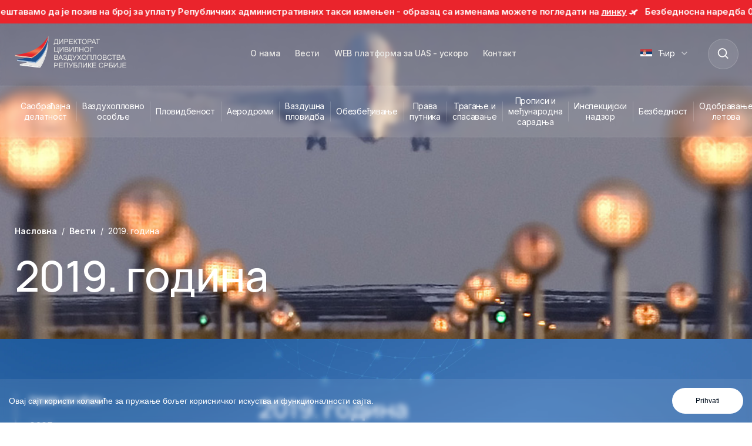

--- FILE ---
content_type: text/html; charset=UTF-8
request_url: https://cad.gov.rs/strana/22841/?tip=vest
body_size: 16588
content:
<!DOCTYPE html>
<html lang="sr">
    <head>
        <title>
                        2019. година            - 
            Директорат цивилног ваздухопловства Републике Србије
                        
        </title>
        <!-- Header -->
        <!-- head-->
<meta charset="UTF-8">
<meta name="viewport" content="width=device-width, initial-scale=1.0">
<meta name="csrf-token" content="MtAbmjpmYPTfG8pjDfZu7Wy5QENkVQboyZNzYDTI">
<meta name="author" content="Директорат цивилног ваздухопловства Републике Србије">
<meta name="description" content='Директорат цивилног ваздухопловства Републике Србије'>
<meta name="keywords" content="Директорат цивилног ваздухопловства Републике Србије">
<meta name="theme-color" content="#134481">

    <meta name="dc.title" content="Директорат цивилног ваздухопловства, 2019. година" />
    <meta name="dc.description" content="Директорат цивилног ваздухопловства, 2019. година" />
    <meta name="dc.relation" content="https://cad.gov.rs/strana/22841/2019.-година" />
    <meta name="dc.source" content="https://cad.gov.rs/strana/22841/2019.-година" />
    <meta name="dc.language" content="sr_RS" />
    <meta name="description" content="Директорат цивилног ваздухопловства, 2019. година">

    <meta name="robots" content="index, follow">
    <meta name="googlebot" content="index, follow, max-snippet:-1, max-image-preview:large, max-video-preview:-1">
    <meta name="bingbot" content="index, follow, max-snippet:-1, max-image-preview:large, max-video-preview:-1">

    <link rel="canonical" href="https://cad.gov.rs/strana/22841/2019.-година">
    

    <meta property="og:url" content="https://cad.gov.rs/strana/22841/2019.-година">
    <meta property="og:site_name" content="Директорат цивилног ваздухопловства, 2019. година">
    <meta property="og:locale" content="sr_RS">
    <meta property="og:type" content="website">
    <meta property="og:title" content="Директорат цивилног ваздухопловства, 2019. година">
    <meta property="og:description" content="Директорат цивилног ваздухопловства, 2019. година">
    <meta property="og:image" content="https://cad.gov.rs/files/img/logo.png">
    <meta property="og:image:secure_url" content="https://cad.gov.rs/files/img/logo.png">
    <meta property="og:image:width" content="120">
    <meta property="og:image:height" content="512">

    <meta name="twitter:card" content="summary">
    <meta name="twitter:title" content="Директорат цивилног ваздухопловства, 2019. година">
    <meta name="twitter:description" content="Директорат цивилног ваздухопловства, 2019. година">
    <meta name="twitter:image" content="https://cad.gov.rs/files/img/logo.png">
    <meta name="twitter:image:alt" content="Директорат цивилног ваздухопловства, 2019. година">

    
    <link rel="alternate" hreflang="en" href="https://cad.gov.rs/strana/22841/2019.-година?lang=en" />
    <link rel="alternate" hreflang="sr" href="https://cad.gov.rs/strana/22841/2019.-година?lang=sr" />
    <link rel="alternate" hreflang="x-default" href="https://cad.gov.rs/strana/22841/2019.-година" />
    

<!-- iOs compatibility -->
<meta name="apple-mobile-web-app-capable" content="yes">
<meta name="apple-mobile-web-app-title" content="Директорат цивилног ваздухопловства Републике Србије">
<link rel="apple-touch-icon" href="https://cad.gov.rs/files/apple-icon-144x144.png">

<!-- Android compatibility -->
<meta name="mobile-web-app-capable" content="yes">
<meta name="application-name" content="Директорат цивилног ваздухопловства Републике Србије">
<link rel="icon" type="image/png" href="https://cad.gov.rs/files/android-icon-192x192.png">

<!--Favicon icon -->
<link rel="icon" type="image/x-icon" href="https://cad.gov.rs/files/favicon.ico">

<!--Css files -->
<link rel="preconnect" href="https://fonts.googleapis.com">
<link rel="preconnect" href="https://fonts.gstatic.com" crossorigin>
<link
    href="https://fonts.googleapis.com/css2?family=Inter:ital,opsz,wght@0,14..32,100..900;1,14..32,100..900&family=Manrope:wght@200..800&display=swap"
    rel="stylesheet">

<link href="https://cad.gov.rs/files/css/owl.carousel.css" rel="stylesheet" type="text/css" />
<link href="https://cad.gov.rs/files/css/swiper-bundle.min.css" rel="stylesheet" type="text/css" />
<link href="https://cad.gov.rs/files/css/selectize.css" rel="stylesheet" type="text/css" />
<link href="https://cad.gov.rs/files/css/jquery.fancybox.min.css" rel="stylesheet" type="text/css" />
<link href="https://cad.gov.rs/files/plugins/sweet-alert2/sweetalert2.min.css" rel="stylesheet" type="text/css">
<!-- page css -->
    <link href="https://cad.gov.rs/files/css/sector.css?v=1769250245" rel="stylesheet" type="text/css" />
<!--developer css-->
<link href="https://cad.gov.rs/files/css/developer.css?v=5" rel="stylesheet"
    type="text/css" />

<!--cookies css-->

    <!-- Google tag (gtag.js) -->
    <script async src="https://www.googletagmanager.com/gtag/js?id=G-2K5QE36G3N"></script>
    <script>
        window.dataLayer = window.dataLayer || [];

        function gtag() {
            dataLayer.push(arguments);
        }
        gtag('js', new Date());

        gtag('config', 'G-2K5QE36G3N', {
            cookie_domain: 'auto'
        });
    </script>

    

</head>

<body>
    <!-- Preloader Start -->
    <div class="se-pre-con"></div>
    <!-- Preloader Ends -->

<!-- news kyron-->
<section class="header-news">
        <div class="marquee">
            <div class="marquee-content">
                                    
                    <div class="header-news-item">
                        <span class="header-news-item-icon">
                            <svg width="15" height="10" viewBox="0 0 15 10" fill="none"
                                xmlns="http://www.w3.org/2000/svg">
                                <path
                                    d="M3.75722 2.77117C3.57913 2.61594 3.59319 2.32899 3.78534 2.19728L4.66644 1.58577C4.87266 1.43994 5.13512 1.39761 5.37883 1.46817L8.36426 2.3337L5.61316 4.38933L3.75254 2.77587L3.75722 2.77117ZM14.8319 0.696716C14.7429 0.565005 14.607 0.442702 14.4382 0.339214L13.1306 1.21415C13.0885 1.24238 13.0416 1.25649 12.99 1.25649C12.9104 1.25649 12.8307 1.21886 12.7838 1.14359C12.7088 1.02599 12.737 0.870763 12.8541 0.795499L13.8899 0.0993118C13.2291 -0.088847 12.3667 -0.0371033 11.6075 0.494445L3.78066 6.34618L1.52166 5.72056C1.33419 5.66881 1.13266 5.70174 0.973315 5.81463L0.148454 6.38852C-0.0577615 6.53434 -0.0483881 6.8448 0.171887 6.97181L3.0261 8.66994C3.41509 8.90044 3.90251 8.89103 4.28682 8.64642L7.43161 6.62372L8.59391 9.76126C8.67827 9.98235 8.94541 10.0717 9.14226 9.93531L10.0234 9.3238C10.2296 9.17797 10.3608 8.94748 10.3795 8.69817L10.6936 4.53516L13.8946 2.47482C14.4898 2.06087 15.3662 1.46817 14.8366 0.706124L14.8319 0.696716Z"
                                    fill="white"  />
                            </svg>
                        </span>
                                                <span class="header-news-item-text">Обавештавамо да је позив на број за уплату Републичких административних такси измењен - образац са изменама можете погледати на <a href="/vest/24111/Измењена-структура-позива-на-број-одобрења-за-плаћање-таксе" target="_blank">линку</a> </span>
                    </div>
                                    
                    <div class="header-news-item">
                        <span class="header-news-item-icon">
                            <svg width="15" height="10" viewBox="0 0 15 10" fill="none"
                                xmlns="http://www.w3.org/2000/svg">
                                <path
                                    d="M3.75722 2.77117C3.57913 2.61594 3.59319 2.32899 3.78534 2.19728L4.66644 1.58577C4.87266 1.43994 5.13512 1.39761 5.37883 1.46817L8.36426 2.3337L5.61316 4.38933L3.75254 2.77587L3.75722 2.77117ZM14.8319 0.696716C14.7429 0.565005 14.607 0.442702 14.4382 0.339214L13.1306 1.21415C13.0885 1.24238 13.0416 1.25649 12.99 1.25649C12.9104 1.25649 12.8307 1.21886 12.7838 1.14359C12.7088 1.02599 12.737 0.870763 12.8541 0.795499L13.8899 0.0993118C13.2291 -0.088847 12.3667 -0.0371033 11.6075 0.494445L3.78066 6.34618L1.52166 5.72056C1.33419 5.66881 1.13266 5.70174 0.973315 5.81463L0.148454 6.38852C-0.0577615 6.53434 -0.0483881 6.8448 0.171887 6.97181L3.0261 8.66994C3.41509 8.90044 3.90251 8.89103 4.28682 8.64642L7.43161 6.62372L8.59391 9.76126C8.67827 9.98235 8.94541 10.0717 9.14226 9.93531L10.0234 9.3238C10.2296 9.17797 10.3608 8.94748 10.3795 8.69817L10.6936 4.53516L13.8946 2.47482C14.4898 2.06087 15.3662 1.46817 14.8366 0.706124L14.8319 0.696716Z"
                                    fill="white"  />
                            </svg>
                        </span>
                                                <span class="header-news-item-text">Безбедносна наредба 01_24: забрана полетања са LYBE 12L (и 12R) зa IL-76 и ваздухоплове са потврдом о буци испод нивоа 3. погледати на <a href="/upload/vazdusna plovidba/2024/Bezbednosne naredbe/Bezbednosna naredba 01 2024.pdf" target="_blank">линку</a></span>
                    </div>
                                    
                    <div class="header-news-item">
                        <span class="header-news-item-icon">
                            <svg width="15" height="10" viewBox="0 0 15 10" fill="none"
                                xmlns="http://www.w3.org/2000/svg">
                                <path
                                    d="M3.75722 2.77117C3.57913 2.61594 3.59319 2.32899 3.78534 2.19728L4.66644 1.58577C4.87266 1.43994 5.13512 1.39761 5.37883 1.46817L8.36426 2.3337L5.61316 4.38933L3.75254 2.77587L3.75722 2.77117ZM14.8319 0.696716C14.7429 0.565005 14.607 0.442702 14.4382 0.339214L13.1306 1.21415C13.0885 1.24238 13.0416 1.25649 12.99 1.25649C12.9104 1.25649 12.8307 1.21886 12.7838 1.14359C12.7088 1.02599 12.737 0.870763 12.8541 0.795499L13.8899 0.0993118C13.2291 -0.088847 12.3667 -0.0371033 11.6075 0.494445L3.78066 6.34618L1.52166 5.72056C1.33419 5.66881 1.13266 5.70174 0.973315 5.81463L0.148454 6.38852C-0.0577615 6.53434 -0.0483881 6.8448 0.171887 6.97181L3.0261 8.66994C3.41509 8.90044 3.90251 8.89103 4.28682 8.64642L7.43161 6.62372L8.59391 9.76126C8.67827 9.98235 8.94541 10.0717 9.14226 9.93531L10.0234 9.3238C10.2296 9.17797 10.3608 8.94748 10.3795 8.69817L10.6936 4.53516L13.8946 2.47482C14.4898 2.06087 15.3662 1.46817 14.8366 0.706124L14.8319 0.696716Z"
                                    fill="white"  />
                            </svg>
                        </span>
                                                <span class="header-news-item-text">Подношење рекламација путника преко веб форме на сајту Директората, више о томе на <a href="/vest/22201/" target="_blank">линку</a></span>
                    </div>
                                    
                    <div class="header-news-item">
                        <span class="header-news-item-icon">
                            <svg width="15" height="10" viewBox="0 0 15 10" fill="none"
                                xmlns="http://www.w3.org/2000/svg">
                                <path
                                    d="M3.75722 2.77117C3.57913 2.61594 3.59319 2.32899 3.78534 2.19728L4.66644 1.58577C4.87266 1.43994 5.13512 1.39761 5.37883 1.46817L8.36426 2.3337L5.61316 4.38933L3.75254 2.77587L3.75722 2.77117ZM14.8319 0.696716C14.7429 0.565005 14.607 0.442702 14.4382 0.339214L13.1306 1.21415C13.0885 1.24238 13.0416 1.25649 12.99 1.25649C12.9104 1.25649 12.8307 1.21886 12.7838 1.14359C12.7088 1.02599 12.737 0.870763 12.8541 0.795499L13.8899 0.0993118C13.2291 -0.088847 12.3667 -0.0371033 11.6075 0.494445L3.78066 6.34618L1.52166 5.72056C1.33419 5.66881 1.13266 5.70174 0.973315 5.81463L0.148454 6.38852C-0.0577615 6.53434 -0.0483881 6.8448 0.171887 6.97181L3.0261 8.66994C3.41509 8.90044 3.90251 8.89103 4.28682 8.64642L7.43161 6.62372L8.59391 9.76126C8.67827 9.98235 8.94541 10.0717 9.14226 9.93531L10.0234 9.3238C10.2296 9.17797 10.3608 8.94748 10.3795 8.69817L10.6936 4.53516L13.8946 2.47482C14.4898 2.06087 15.3662 1.46817 14.8366 0.706124L14.8319 0.696716Z"
                                    fill="white"  />
                            </svg>
                        </span>
                                                <span class="header-news-item-text">Захтев за одобравање летења беспилотног ваздухоплова у својству странке у управном поступку подносе власник/корисник или оператер бесилотног ваздухопловног непосредно или преко овлашћеног пуномоћника</span>
                    </div>
                                    
                    <div class="header-news-item">
                        <span class="header-news-item-icon">
                            <svg width="15" height="10" viewBox="0 0 15 10" fill="none"
                                xmlns="http://www.w3.org/2000/svg">
                                <path
                                    d="M3.75722 2.77117C3.57913 2.61594 3.59319 2.32899 3.78534 2.19728L4.66644 1.58577C4.87266 1.43994 5.13512 1.39761 5.37883 1.46817L8.36426 2.3337L5.61316 4.38933L3.75254 2.77587L3.75722 2.77117ZM14.8319 0.696716C14.7429 0.565005 14.607 0.442702 14.4382 0.339214L13.1306 1.21415C13.0885 1.24238 13.0416 1.25649 12.99 1.25649C12.9104 1.25649 12.8307 1.21886 12.7838 1.14359C12.7088 1.02599 12.737 0.870763 12.8541 0.795499L13.8899 0.0993118C13.2291 -0.088847 12.3667 -0.0371033 11.6075 0.494445L3.78066 6.34618L1.52166 5.72056C1.33419 5.66881 1.13266 5.70174 0.973315 5.81463L0.148454 6.38852C-0.0577615 6.53434 -0.0483881 6.8448 0.171887 6.97181L3.0261 8.66994C3.41509 8.90044 3.90251 8.89103 4.28682 8.64642L7.43161 6.62372L8.59391 9.76126C8.67827 9.98235 8.94541 10.0717 9.14226 9.93531L10.0234 9.3238C10.2296 9.17797 10.3608 8.94748 10.3795 8.69817L10.6936 4.53516L13.8946 2.47482C14.4898 2.06087 15.3662 1.46817 14.8366 0.706124L14.8319 0.696716Z"
                                    fill="white"  />
                            </svg>
                        </span>
                                                <span class="header-news-item-text">Нова издања образаца Одељења пловидбености можете преузети на следећем <a href="/strana/21741/Обрасци" target="_blank">линку</a></span>
                    </div>
                            </div>
            <div class="marquee-content">
                                    
                    <div class="header-news-item">
                        <span class="header-news-item-icon">
                            <svg width="15" height="10" viewBox="0 0 15 10" fill="none"
                                xmlns="http://www.w3.org/2000/svg">
                                <path
                                    d="M3.75722 2.77117C3.57913 2.61594 3.59319 2.32899 3.78534 2.19728L4.66644 1.58577C4.87266 1.43994 5.13512 1.39761 5.37883 1.46817L8.36426 2.3337L5.61316 4.38933L3.75254 2.77587L3.75722 2.77117ZM14.8319 0.696716C14.7429 0.565005 14.607 0.442702 14.4382 0.339214L13.1306 1.21415C13.0885 1.24238 13.0416 1.25649 12.99 1.25649C12.9104 1.25649 12.8307 1.21886 12.7838 1.14359C12.7088 1.02599 12.737 0.870763 12.8541 0.795499L13.8899 0.0993118C13.2291 -0.088847 12.3667 -0.0371033 11.6075 0.494445L3.78066 6.34618L1.52166 5.72056C1.33419 5.66881 1.13266 5.70174 0.973315 5.81463L0.148454 6.38852C-0.0577615 6.53434 -0.0483881 6.8448 0.171887 6.97181L3.0261 8.66994C3.41509 8.90044 3.90251 8.89103 4.28682 8.64642L7.43161 6.62372L8.59391 9.76126C8.67827 9.98235 8.94541 10.0717 9.14226 9.93531L10.0234 9.3238C10.2296 9.17797 10.3608 8.94748 10.3795 8.69817L10.6936 4.53516L13.8946 2.47482C14.4898 2.06087 15.3662 1.46817 14.8366 0.706124L14.8319 0.696716Z"
                                    fill="white"  />
                            </svg>
                        </span>
                        <span class="header-news-item-text">Обавештавамо да је позив на број за уплату Републичких административних такси измењен - образац са изменама можете погледати на <a href="/vest/24111/Измењена-структура-позива-на-број-одобрења-за-плаћање-таксе" target="_blank">линку</a> </span>
                    </div>
                                    
                    <div class="header-news-item">
                        <span class="header-news-item-icon">
                            <svg width="15" height="10" viewBox="0 0 15 10" fill="none"
                                xmlns="http://www.w3.org/2000/svg">
                                <path
                                    d="M3.75722 2.77117C3.57913 2.61594 3.59319 2.32899 3.78534 2.19728L4.66644 1.58577C4.87266 1.43994 5.13512 1.39761 5.37883 1.46817L8.36426 2.3337L5.61316 4.38933L3.75254 2.77587L3.75722 2.77117ZM14.8319 0.696716C14.7429 0.565005 14.607 0.442702 14.4382 0.339214L13.1306 1.21415C13.0885 1.24238 13.0416 1.25649 12.99 1.25649C12.9104 1.25649 12.8307 1.21886 12.7838 1.14359C12.7088 1.02599 12.737 0.870763 12.8541 0.795499L13.8899 0.0993118C13.2291 -0.088847 12.3667 -0.0371033 11.6075 0.494445L3.78066 6.34618L1.52166 5.72056C1.33419 5.66881 1.13266 5.70174 0.973315 5.81463L0.148454 6.38852C-0.0577615 6.53434 -0.0483881 6.8448 0.171887 6.97181L3.0261 8.66994C3.41509 8.90044 3.90251 8.89103 4.28682 8.64642L7.43161 6.62372L8.59391 9.76126C8.67827 9.98235 8.94541 10.0717 9.14226 9.93531L10.0234 9.3238C10.2296 9.17797 10.3608 8.94748 10.3795 8.69817L10.6936 4.53516L13.8946 2.47482C14.4898 2.06087 15.3662 1.46817 14.8366 0.706124L14.8319 0.696716Z"
                                    fill="white"  />
                            </svg>
                        </span>
                        <span class="header-news-item-text">Безбедносна наредба 01_24: забрана полетања са LYBE 12L (и 12R) зa IL-76 и ваздухоплове са потврдом о буци испод нивоа 3. погледати на <a href="/upload/vazdusna plovidba/2024/Bezbednosne naredbe/Bezbednosna naredba 01 2024.pdf" target="_blank">линку</a></span>
                    </div>
                                    
                    <div class="header-news-item">
                        <span class="header-news-item-icon">
                            <svg width="15" height="10" viewBox="0 0 15 10" fill="none"
                                xmlns="http://www.w3.org/2000/svg">
                                <path
                                    d="M3.75722 2.77117C3.57913 2.61594 3.59319 2.32899 3.78534 2.19728L4.66644 1.58577C4.87266 1.43994 5.13512 1.39761 5.37883 1.46817L8.36426 2.3337L5.61316 4.38933L3.75254 2.77587L3.75722 2.77117ZM14.8319 0.696716C14.7429 0.565005 14.607 0.442702 14.4382 0.339214L13.1306 1.21415C13.0885 1.24238 13.0416 1.25649 12.99 1.25649C12.9104 1.25649 12.8307 1.21886 12.7838 1.14359C12.7088 1.02599 12.737 0.870763 12.8541 0.795499L13.8899 0.0993118C13.2291 -0.088847 12.3667 -0.0371033 11.6075 0.494445L3.78066 6.34618L1.52166 5.72056C1.33419 5.66881 1.13266 5.70174 0.973315 5.81463L0.148454 6.38852C-0.0577615 6.53434 -0.0483881 6.8448 0.171887 6.97181L3.0261 8.66994C3.41509 8.90044 3.90251 8.89103 4.28682 8.64642L7.43161 6.62372L8.59391 9.76126C8.67827 9.98235 8.94541 10.0717 9.14226 9.93531L10.0234 9.3238C10.2296 9.17797 10.3608 8.94748 10.3795 8.69817L10.6936 4.53516L13.8946 2.47482C14.4898 2.06087 15.3662 1.46817 14.8366 0.706124L14.8319 0.696716Z"
                                    fill="white"  />
                            </svg>
                        </span>
                        <span class="header-news-item-text">Подношење рекламација путника преко веб форме на сајту Директората, више о томе на <a href="/vest/22201/" target="_blank">линку</a></span>
                    </div>
                                    
                    <div class="header-news-item">
                        <span class="header-news-item-icon">
                            <svg width="15" height="10" viewBox="0 0 15 10" fill="none"
                                xmlns="http://www.w3.org/2000/svg">
                                <path
                                    d="M3.75722 2.77117C3.57913 2.61594 3.59319 2.32899 3.78534 2.19728L4.66644 1.58577C4.87266 1.43994 5.13512 1.39761 5.37883 1.46817L8.36426 2.3337L5.61316 4.38933L3.75254 2.77587L3.75722 2.77117ZM14.8319 0.696716C14.7429 0.565005 14.607 0.442702 14.4382 0.339214L13.1306 1.21415C13.0885 1.24238 13.0416 1.25649 12.99 1.25649C12.9104 1.25649 12.8307 1.21886 12.7838 1.14359C12.7088 1.02599 12.737 0.870763 12.8541 0.795499L13.8899 0.0993118C13.2291 -0.088847 12.3667 -0.0371033 11.6075 0.494445L3.78066 6.34618L1.52166 5.72056C1.33419 5.66881 1.13266 5.70174 0.973315 5.81463L0.148454 6.38852C-0.0577615 6.53434 -0.0483881 6.8448 0.171887 6.97181L3.0261 8.66994C3.41509 8.90044 3.90251 8.89103 4.28682 8.64642L7.43161 6.62372L8.59391 9.76126C8.67827 9.98235 8.94541 10.0717 9.14226 9.93531L10.0234 9.3238C10.2296 9.17797 10.3608 8.94748 10.3795 8.69817L10.6936 4.53516L13.8946 2.47482C14.4898 2.06087 15.3662 1.46817 14.8366 0.706124L14.8319 0.696716Z"
                                    fill="white"  />
                            </svg>
                        </span>
                        <span class="header-news-item-text">Захтев за одобравање летења беспилотног ваздухоплова у својству странке у управном поступку подносе власник/корисник или оператер бесилотног ваздухопловног непосредно или преко овлашћеног пуномоћника</span>
                    </div>
                                    
                    <div class="header-news-item">
                        <span class="header-news-item-icon">
                            <svg width="15" height="10" viewBox="0 0 15 10" fill="none"
                                xmlns="http://www.w3.org/2000/svg">
                                <path
                                    d="M3.75722 2.77117C3.57913 2.61594 3.59319 2.32899 3.78534 2.19728L4.66644 1.58577C4.87266 1.43994 5.13512 1.39761 5.37883 1.46817L8.36426 2.3337L5.61316 4.38933L3.75254 2.77587L3.75722 2.77117ZM14.8319 0.696716C14.7429 0.565005 14.607 0.442702 14.4382 0.339214L13.1306 1.21415C13.0885 1.24238 13.0416 1.25649 12.99 1.25649C12.9104 1.25649 12.8307 1.21886 12.7838 1.14359C12.7088 1.02599 12.737 0.870763 12.8541 0.795499L13.8899 0.0993118C13.2291 -0.088847 12.3667 -0.0371033 11.6075 0.494445L3.78066 6.34618L1.52166 5.72056C1.33419 5.66881 1.13266 5.70174 0.973315 5.81463L0.148454 6.38852C-0.0577615 6.53434 -0.0483881 6.8448 0.171887 6.97181L3.0261 8.66994C3.41509 8.90044 3.90251 8.89103 4.28682 8.64642L7.43161 6.62372L8.59391 9.76126C8.67827 9.98235 8.94541 10.0717 9.14226 9.93531L10.0234 9.3238C10.2296 9.17797 10.3608 8.94748 10.3795 8.69817L10.6936 4.53516L13.8946 2.47482C14.4898 2.06087 15.3662 1.46817 14.8366 0.706124L14.8319 0.696716Z"
                                    fill="white"  />
                            </svg>
                        </span>
                        <span class="header-news-item-text">Нова издања образаца Одељења пловидбености можете преузети на следећем <a href="/strana/21741/Обрасци" target="_blank">линку</a></span>
                    </div>
                            </div>
        </div>
    </section>
<!-- Header -->
<header>
    <div class="header-wrapper">
        <!-- top header-->
        <div class="header-top">
    <div class="container">
        <div class="header-top-wrapper">
            <a href="https://cad.gov.rs" class="logo" aria-label="Direktorat civilnog vazduhoplovstva Republike Srbije">
                <img src="https://cad.gov.rs/files/img/logo.svg" alt="Direktorat civilnog vazduhoplovstva Republike Srbije" width="190" height="60"> 
            </a>
            <a href="https://cad.gov.rs" class="logo-fixed" aria-label="Direktorat civilnog vazduhoplovstva Republike Srbije">
                <img src="https://cad.gov.rs/files/img/logo-fixed.svg" alt="Direktorat civilnog vazduhoplovstva Republike Srbije" width="190" height="60">
            </a>
            <!-- top menu -->
            <ul class="top-menu list-unstyled">
                   
            <li class="top-menu-item">
                <a href="/strana/16031/О-нама" class="top-menu-link">О нама</a>
            </li>
                   
            <li class="top-menu-item">
                <a href="/vesti" class="top-menu-link">Вести</a>
            </li>
                   
            <li class="top-menu-item">
                <a href="/#" class="top-menu-link">WEB платформа за UAS - ускоро</a>
            </li>
                   
            <li class="top-menu-item">
                <a href="/strana/16091/Контакт" class="top-menu-link">Контакт</a>
            </li>
            </ul>
            <div class="header-action">
                <!-- language -->
                <div class="language-wrapper">    
    <a href="https://cad.gov.rs/strana/22841?lang=sr" 
        data-url="https://cad.gov.rs/strana/22841?lang=sr" 
        class="current-language cyr">
        <span class="language-flag">
            <img class="lang-img" src="https://cad.gov.rs/files/img/assets/rs.png" alt="Direktorat civilnog vazduhoplovstva Republike Srbije" width="20" height="12">
        </span>
        <span class="language-text">Ћир</span>
        <span class="toggle-language">
            <svg width="11" height="6" viewBox="0 0 11 6" fill="none" xmlns="http://www.w3.org/2000/svg">
                <path d="M2.10264 0L5.81924 3.7085L9.53584 0L10.6775 1.1417L5.81924 6L0.960938 1.1417L2.10264 0Z" fill="white" fill-opacity="0.52" />
            </svg>
        </span>
    </a>
    <ul class="language-list list-unstyled">
                                        
                <a href="https://cad.gov.rs/strana/22841?lang=sr" 
                    data-url="https://cad.gov.rs/strana/22841?lang=sr" 
                    class="language-item lat">
                    <span class="language-flag">
                        <img class="lang-img" src="https://cad.gov.rs/files/img/assets/rs.png" alt="Direktorat civilnog vazduhoplovstva Republike Srbije" width="20" height="12">
                    </span>
                    <span class="language-text">Lat</span>
                </a>
                                                                        
                <a href="https://cad.gov.rs/strana/22841?lang=en" 
                    data-url="https://cad.gov.rs/strana/22841?lang=sr" 
                    class="language-item en">
                    <span class="language-flag">
                        <img class="lang-img" src="https://cad.gov.rs/files/img/assets/en.png" alt="Direktorat civilnog vazduhoplovstva Republike Srbije" width="20" height="12">
                    </span>
                    <span class="language-text">En</span>
                </a>
                        </ul>
</div>                <div class="search-wrapper">
                    <a href="#" class="search" aria-label="Search">
                        <svg width="19" height="18" viewBox="0 0 19 18" fill="none" xmlns="http://www.w3.org/2000/svg">
                            <path d="M8.53488 14.7143C12.322 14.7143 15.392 11.6442 15.392 7.85714C15.392 4.07005 12.322 1 8.53488 1C4.74778 1 1.67773 4.07005 1.67773 7.85714C1.67773 11.6442 4.74778 14.7143 8.53488 14.7143Z" stroke="white" stroke-width="1.8" stroke-miterlimit="10" stroke-linecap="round" />
                            <path d="M17.6777 17.0019L13.3828 12.707" stroke="white" stroke-width="1.8" stroke-miterlimit="10" stroke-linecap="round" />
                        </svg>
                    </a>
                    <div class="search-form-wrapper">
                        <form action="https://cad.gov.rs/search" method="GET" class="search-form">
                            <div class="form-group">
                                <span class="close-search">
                                    <svg width="12" height="12" viewBox="0 0 12 12" fill="none" xmlns="http://www.w3.org/2000/svg">
                                        <path fill-rule="evenodd" clip-rule="evenodd" d="M11.0122 11.81L0.361868 1.15962L1.33008 0.191406L11.9804 10.8418L11.0122 11.81Z" fill="#002851" />
                                        <path fill-rule="evenodd" clip-rule="evenodd" d="M1.34909 11.81L11.9995 1.15962L11.0312 0.191406L0.380883 10.8418L1.34909 11.81Z" fill="#002851" />
                                    </svg>
                                </span>
                                <input type="text" name="search_term" value="" placeholder="Pretraži...">
                                <button type="submit" class="search-btn">
                                    <svg width="18" height="18" viewBox="0 0 18 18" fill="none" xmlns="http://www.w3.org/2000/svg">
                                        <path d="M17 17L12.7051 12.7051M14.7143 7.85714C14.7143 11.6442 11.6442 14.7143 7.85714 14.7143C4.07005 14.7143 1 11.6442 1 7.85714C1 4.07005 4.07005 1 7.85714 1C11.6442 1 14.7143 4.07005 14.7143 7.85714Z" stroke="#002851" stroke-width="1.8" stroke-miterlimit="10" stroke-linecap="round" />
                                    </svg>
                                </button>
                            </div>
                        </form>
                    </div>
                </div>
                <div class="navbar-toggler">
                    <span></span>
                    <span></span>
                    <span></span>
                </div>
            </div>
        </div>
    </div>
</div>        <!-- bottom header-->
        <div class="header-bottom">
    <div class="container">
        <div class="header-bottom-wrapper">
            <!-- main menu -->
            <div class="main-menu-wrapper">
    
    <ul class="main-menu list-unstyled">
                    <li class="main-menu-item">
                <a href="https://cad.gov.rs/strana/16291/Саобраћајна-делатност" class="main-menu-link">Саобраћајна делатност</a>
            </li>           
                    <li class="main-menu-item">
                <a href="https://cad.gov.rs/strana/16271/Ваздухопловно-особље" class="main-menu-link">Ваздухопловно особље</a>
            </li>           
                    <li class="main-menu-item">
                <a href="/strana/16311/oдељење-Пловидбености" class="main-menu-link">Пловидбеност</a>
            </li>           
                    <li class="main-menu-item">
                <a href="/strana/16331/Аеродроми" class="main-menu-link">Аеродроми</a>
            </li>           
                    <li class="main-menu-item">
                <a href="https://cad.gov.rs/strana/16251/Ваздушна-пловидба" class="main-menu-link">Ваздушна пловидба</a>
            </li>           
                    <li class="main-menu-item">
                <a href="/strana/16231/Обезбеђивање" class="main-menu-link">Обезбеђивање</a>
            </li>           
                    <li class="main-menu-item">
                <a href="/strana/16411/Права-путника" class="main-menu-link">Права путника</a>
            </li>           
                    <li class="main-menu-item">
                <a href="/strana/16391/Трагање-и-спасавање" class="main-menu-link">Трагање и спасавање</a>
            </li>           
                    <li class="main-menu-item">
                <a href="https://cad.gov.rs/strana/16211/Прописи" class="main-menu-link">Прописи и међународна сарадња</a>
            </li>           
                    <li class="main-menu-item">
                <a href="/strana/19831/Инспекцијски-надзор" class="main-menu-link">Инспекцијски надзор</a>
            </li>           
                    <li class="main-menu-item">
                <a href="/strana/19811/Безбедност" class="main-menu-link">Безбедност</a>
            </li>           
                    <li class="main-menu-item">
                <a href="https://cad.gov.rs/strana/19871/Одобравање-летова" class="main-menu-link">Одобравање летова</a>
            </li>           
            </ul>
</div>
        </div>
    </div>
</div>        <!-- mobile menu-->
        <div class="mobile-menu">
            <!-- top menu -->
            <ul class="top-menu list-unstyled">
                   
            <li class="top-menu-item">
                <a href="/strana/16031/О-нама" class="top-menu-link">О нама</a>
            </li>
                   
            <li class="top-menu-item">
                <a href="/vesti" class="top-menu-link">Вести</a>
            </li>
                   
            <li class="top-menu-item">
                <a href="/#" class="top-menu-link">WEB платформа за UAS - ускоро</a>
            </li>
                   
            <li class="top-menu-item">
                <a href="/strana/16091/Контакт" class="top-menu-link">Контакт</a>
            </li>
            </ul>
            <!-- main menu -->
            <div class="main-menu-wrapper">
    
    <ul class="main-menu list-unstyled">
                    <li class="main-menu-item">
                <a href="https://cad.gov.rs/strana/16291/Саобраћајна-делатност" class="main-menu-link">Саобраћајна делатност</a>
            </li>           
                    <li class="main-menu-item">
                <a href="https://cad.gov.rs/strana/16271/Ваздухопловно-особље" class="main-menu-link">Ваздухопловно особље</a>
            </li>           
                    <li class="main-menu-item">
                <a href="/strana/16311/oдељење-Пловидбености" class="main-menu-link">Пловидбеност</a>
            </li>           
                    <li class="main-menu-item">
                <a href="/strana/16331/Аеродроми" class="main-menu-link">Аеродроми</a>
            </li>           
                    <li class="main-menu-item">
                <a href="https://cad.gov.rs/strana/16251/Ваздушна-пловидба" class="main-menu-link">Ваздушна пловидба</a>
            </li>           
                    <li class="main-menu-item">
                <a href="/strana/16231/Обезбеђивање" class="main-menu-link">Обезбеђивање</a>
            </li>           
                    <li class="main-menu-item">
                <a href="/strana/16411/Права-путника" class="main-menu-link">Права путника</a>
            </li>           
                    <li class="main-menu-item">
                <a href="/strana/16391/Трагање-и-спасавање" class="main-menu-link">Трагање и спасавање</a>
            </li>           
                    <li class="main-menu-item">
                <a href="https://cad.gov.rs/strana/16211/Прописи" class="main-menu-link">Прописи и међународна сарадња</a>
            </li>           
                    <li class="main-menu-item">
                <a href="/strana/19831/Инспекцијски-надзор" class="main-menu-link">Инспекцијски надзор</a>
            </li>           
                    <li class="main-menu-item">
                <a href="/strana/19811/Безбедност" class="main-menu-link">Безбедност</a>
            </li>           
                    <li class="main-menu-item">
                <a href="https://cad.gov.rs/strana/19871/Одобравање-летова" class="main-menu-link">Одобравање летова</a>
            </li>           
            </ul>
</div>
            <!-- language -->
            <div class="language-wrapper">    
    <a href="https://cad.gov.rs/strana/22841?lang=sr" 
        data-url="https://cad.gov.rs/strana/22841?lang=sr" 
        class="current-language cyr">
        <span class="language-flag">
            <img class="lang-img" src="https://cad.gov.rs/files/img/assets/rs.png" alt="Direktorat civilnog vazduhoplovstva Republike Srbije" width="20" height="12">
        </span>
        <span class="language-text">Ћир</span>
        <span class="toggle-language">
            <svg width="11" height="6" viewBox="0 0 11 6" fill="none" xmlns="http://www.w3.org/2000/svg">
                <path d="M2.10264 0L5.81924 3.7085L9.53584 0L10.6775 1.1417L5.81924 6L0.960938 1.1417L2.10264 0Z" fill="white" fill-opacity="0.52" />
            </svg>
        </span>
    </a>
    <ul class="language-list list-unstyled">
                                        
                <a href="https://cad.gov.rs/strana/22841?lang=sr" 
                    data-url="https://cad.gov.rs/strana/22841?lang=sr" 
                    class="language-item lat">
                    <span class="language-flag">
                        <img class="lang-img" src="https://cad.gov.rs/files/img/assets/rs.png" alt="Direktorat civilnog vazduhoplovstva Republike Srbije" width="20" height="12">
                    </span>
                    <span class="language-text">Lat</span>
                </a>
                                                                        
                <a href="https://cad.gov.rs/strana/22841?lang=en" 
                    data-url="https://cad.gov.rs/strana/22841?lang=sr" 
                    class="language-item en">
                    <span class="language-flag">
                        <img class="lang-img" src="https://cad.gov.rs/files/img/assets/en.png" alt="Direktorat civilnog vazduhoplovstva Republike Srbije" width="20" height="12">
                    </span>
                    <span class="language-text">En</span>
                </a>
                        </ul>
</div>            <!-- social -->
            <div class="social-wrapper">
    <span class="social-title">Пратите нас</span>
    <div class="social-links">
                          
                        <a href="https://www.instagram.com/direktorat_rs/" class="social-item" aria-label="instagram" target="_blank">
                            <svg width="20" height="20">
                                <use xlink:href="https://cad.gov.rs/files/fontawesome/brands.svg#instagram"></use>
                            </svg>
                        </a>
                  
                        <a href="https://www.youtube.com/channel/UC0rDbgMrvPn-skMHBXe8e2Q" class="social-item" aria-label="youtube" target="_blank">
                            <svg width="20" height="20">
                                <use xlink:href="https://cad.gov.rs/files/fontawesome/brands.svg#youtube"></use>
                            </svg>
                        </a>
                  
                        <a href="https://www.linkedin.com/company/443768" class="social-item" aria-label="linkedin-in" target="_blank">
                            <svg width="20" height="20">
                                <use xlink:href="https://cad.gov.rs/files/fontawesome/brands.svg#linkedin-in"></use>
                            </svg>
                        </a>
                            </div>
</div>            <!-- company info -->
            <div class="footer-info-text">
    <p>Скадарска 23</p>
    <p>11000 Београд, Србија</p>
    <p>tel:<a href="tel:+381 11 292 70 00">+381 11 292 70 00</a></p>
    <p>fax:<a href="tel:+381 11 311 75 79">+381 11 311 75 79</a></p>
    <p>e-mail: <a href="mailto:dgca@cad.gov.rs">dgca@cad.gov.rs</a></p>
</div>        </div>
    </div>
</header>
<!-- End Header -->
<!-- Main -->
<main>        
        <!-- Main content -->
            <!-- breadcrumbs -->
    <section class="section-lead">
    <figure class="section-lead-media">
                      
         
                  <img src="https://cad.gov.rs/upload/img/banner-desktop.jpg" alt="" width="1600" height="726">
                <div class="home-lead-overlay"></div>
    </figure>
    <div class="section-lead-data-wrapper">
        <div class="container">
            <nav aria-label="breadcrumb">
                <ul class="breadcrumb-list list-unstyled">
                    <li class="breadcrumb-item">
                        <a href="https://cad.gov.rs">Насловна</a>
                    </li>             
                                                                
                        <li class="breadcrumb-item"><a href="https://cad.gov.rs/strana/26241/2025.-година">Вести</a></li>
                                        <li class="breadcrumb-item current" aria-current="page">2019. година</li>
                </ul>
            </nav>
            <h1 class="page-title">2019. година</h1>
        </div>
    </div>
</section>    <section class="sector-page">
        <div class="page-bg"></div>
        <div class="container">
            <div class="sector-page-wrapper">
                <div class="sector-page-sidebar">
    
    <ul class="sector-dropdown list-unstyled">
                                                        <li class="sector-dropdown-item">
                        <a href="https://cad.gov.rs/strana/22321/Најаве-догађаја"
                                                        class="sector-dropdown-link">Најаве догађаја
                            <span class="toggle-sector-dropdown">
                                <svg width="16" height="10" viewBox="0 0 16 10" fill="none"
                                    xmlns="http://www.w3.org/2000/svg">
                                    <path
                                        d="M2.2625 0.237503L8 5.9625L13.7375 0.237503L15.5 2L8 9.5L0.5 2L2.2625 0.237503Z"
                                        fill="#002851" />
                                </svg>
                            </span>
                        </a>
                    </li>
                                <li class="sector-dropdown-item ">
                    <a href="https://cad.gov.rs/strana/22321/Најаве-догађаја"
                         class="sector-dropdown-link">
                        Најаве догађаја
                    </a>
                                    </li>
                                                            <li class="sector-dropdown-item ">
                    <a href="https://cad.gov.rs/strana/26241/2025.-година"
                         class="sector-dropdown-link">
                        2025. година
                    </a>
                                    </li>
                                                            <li class="sector-dropdown-item ">
                    <a href="https://cad.gov.rs/strana/25801/2024.-година"
                         class="sector-dropdown-link">
                        2024. година
                    </a>
                                    </li>
                                                            <li class="sector-dropdown-item ">
                    <a href="https://cad.gov.rs/strana/25091/2023.-година"
                         class="sector-dropdown-link">
                        2023. година
                    </a>
                                    </li>
                                                            <li class="sector-dropdown-item ">
                    <a href="https://cad.gov.rs/strana/24341/2022.-година"
                         class="sector-dropdown-link">
                        2022. година
                    </a>
                                    </li>
                                                            <li class="sector-dropdown-item ">
                    <a href="https://cad.gov.rs/strana/23971/2021.-година"
                         class="sector-dropdown-link">
                        2021. година
                    </a>
                                    </li>
                                                            <li class="sector-dropdown-item ">
                    <a href="https://cad.gov.rs/strana/23231/2020.-година"
                         class="sector-dropdown-link">
                        2020. година
                    </a>
                                    </li>
                                                            <li class="sector-dropdown-item  active ">
                    <a href="https://cad.gov.rs/strana/22841/2019.-година"
                         class="sector-dropdown-link">
                        2019. година
                    </a>
                                    </li>
                                                            <li class="sector-dropdown-item ">
                    <a href="https://cad.gov.rs/strana/22441/2018.-година"
                         class="sector-dropdown-link">
                        2018. година
                    </a>
                                    </li>
                                                            <li class="sector-dropdown-item ">
                    <a href="https://cad.gov.rs/strana/22101/2017.-година"
                         class="sector-dropdown-link">
                        2017. година
                    </a>
                                    </li>
                                                            <li class="sector-dropdown-item ">
                    <a href="https://cad.gov.rs/strana/20101/2016.-година"
                         class="sector-dropdown-link">
                        2016. година
                    </a>
                                    </li>
                                                            <li class="sector-dropdown-item ">
                    <a href="https://cad.gov.rs/strana/18601/2015.-година"
                         class="sector-dropdown-link">
                        2015. година
                    </a>
                                    </li>
                                                            <li class="sector-dropdown-item ">
                    <a href="https://cad.gov.rs/strana/18621/2014.-година"
                         class="sector-dropdown-link">
                        2014. година
                    </a>
                                    </li>
                                                            <li class="sector-dropdown-item ">
                    <a href="https://cad.gov.rs/strana/18641/2013.-година"
                         class="sector-dropdown-link">
                        2013. година
                    </a>
                                    </li>
                                                            <li class="sector-dropdown-item ">
                    <a href="https://cad.gov.rs/strana/18661/2012.-година"
                         class="sector-dropdown-link">
                        2012. година
                    </a>
                                    </li>
                                                            <li class="sector-dropdown-item ">
                    <a href="https://cad.gov.rs/strana/18681/2011.-година"
                         class="sector-dropdown-link">
                        2011. година
                    </a>
                                    </li>
                                                            <li class="sector-dropdown-item ">
                    <a href="https://cad.gov.rs/strana/18701/2010.-година"
                         class="sector-dropdown-link">
                        2010. година
                    </a>
                                    </li>
                                                            <li class="sector-dropdown-item ">
                    <a href="https://cad.gov.rs/strana/18721/2009.-година"
                         class="sector-dropdown-link">
                        2009. година
                    </a>
                                    </li>
                                                            <li class="sector-dropdown-item ">
                    <a href="https://cad.gov.rs/strana/18741/2008.-година"
                         class="sector-dropdown-link">
                        2008. година
                    </a>
                                    </li>
                                                            <li class="sector-dropdown-item ">
                    <a href="https://cad.gov.rs/strana/18581/2007.-година"
                         class="sector-dropdown-link">
                        2007. година
                    </a>
                                    </li>
                                                            <li class="sector-dropdown-item ">
                    <a href="https://cad.gov.rs/strana/18561/2006.-година"
                         class="sector-dropdown-link">
                        2006. година
                    </a>
                                    </li>
                                                            <li class="sector-dropdown-item ">
                    <a href="https://cad.gov.rs/strana/18541/2005.-година"
                         class="sector-dropdown-link">
                        2005. година
                    </a>
                                    </li>
                                                            <li class="sector-dropdown-item ">
                    <a href="https://cad.gov.rs/strana/18521/2004.-година"
                         class="sector-dropdown-link">
                        2004. година
                    </a>
                                    </li>
                                                            <li class="sector-dropdown-item ">
                    <a href="https://cad.gov.rs/strana/18501/Директорат-у-медијима"
                         class="sector-dropdown-link">
                        Директорат у медијима
                    </a>
                                    </li>
                        </ul>
    
    <div class="sector-scrollspy-wrapper">
        <div class="sector-scrollspy">
            <ul class="sector-menu list-unstyled">
                                                            <li class="sector-menu-item ">
                            <a href="https://cad.gov.rs/strana/22321/Најаве-догађаја"
                                 class="sector-menu-link">
                                Најаве догађаја
                            </a>
                                                    </li>
                                            <li class="sector-menu-item ">
                            <a href="https://cad.gov.rs/strana/26241/2025.-година"
                                 class="sector-menu-link">
                                2025. година
                            </a>
                                                    </li>
                                            <li class="sector-menu-item ">
                            <a href="https://cad.gov.rs/strana/25801/2024.-година"
                                 class="sector-menu-link">
                                2024. година
                            </a>
                                                    </li>
                                            <li class="sector-menu-item ">
                            <a href="https://cad.gov.rs/strana/25091/2023.-година"
                                 class="sector-menu-link">
                                2023. година
                            </a>
                                                    </li>
                                            <li class="sector-menu-item ">
                            <a href="https://cad.gov.rs/strana/24341/2022.-година"
                                 class="sector-menu-link">
                                2022. година
                            </a>
                                                    </li>
                                            <li class="sector-menu-item ">
                            <a href="https://cad.gov.rs/strana/23971/2021.-година"
                                 class="sector-menu-link">
                                2021. година
                            </a>
                                                    </li>
                                            <li class="sector-menu-item ">
                            <a href="https://cad.gov.rs/strana/23231/2020.-година"
                                 class="sector-menu-link">
                                2020. година
                            </a>
                                                    </li>
                                            <li class="sector-menu-item  active ">
                            <a href="https://cad.gov.rs/strana/22841/2019.-година"
                                 class="sector-menu-link">
                                2019. година
                            </a>
                                                    </li>
                                            <li class="sector-menu-item ">
                            <a href="https://cad.gov.rs/strana/22441/2018.-година"
                                 class="sector-menu-link">
                                2018. година
                            </a>
                                                    </li>
                                            <li class="sector-menu-item ">
                            <a href="https://cad.gov.rs/strana/22101/2017.-година"
                                 class="sector-menu-link">
                                2017. година
                            </a>
                                                    </li>
                                            <li class="sector-menu-item ">
                            <a href="https://cad.gov.rs/strana/20101/2016.-година"
                                 class="sector-menu-link">
                                2016. година
                            </a>
                                                    </li>
                                            <li class="sector-menu-item ">
                            <a href="https://cad.gov.rs/strana/18601/2015.-година"
                                 class="sector-menu-link">
                                2015. година
                            </a>
                                                    </li>
                                            <li class="sector-menu-item ">
                            <a href="https://cad.gov.rs/strana/18621/2014.-година"
                                 class="sector-menu-link">
                                2014. година
                            </a>
                                                    </li>
                                            <li class="sector-menu-item ">
                            <a href="https://cad.gov.rs/strana/18641/2013.-година"
                                 class="sector-menu-link">
                                2013. година
                            </a>
                                                    </li>
                                            <li class="sector-menu-item ">
                            <a href="https://cad.gov.rs/strana/18661/2012.-година"
                                 class="sector-menu-link">
                                2012. година
                            </a>
                                                    </li>
                                            <li class="sector-menu-item ">
                            <a href="https://cad.gov.rs/strana/18681/2011.-година"
                                 class="sector-menu-link">
                                2011. година
                            </a>
                                                    </li>
                                            <li class="sector-menu-item ">
                            <a href="https://cad.gov.rs/strana/18701/2010.-година"
                                 class="sector-menu-link">
                                2010. година
                            </a>
                                                    </li>
                                            <li class="sector-menu-item ">
                            <a href="https://cad.gov.rs/strana/18721/2009.-година"
                                 class="sector-menu-link">
                                2009. година
                            </a>
                                                    </li>
                                            <li class="sector-menu-item ">
                            <a href="https://cad.gov.rs/strana/18741/2008.-година"
                                 class="sector-menu-link">
                                2008. година
                            </a>
                                                    </li>
                                            <li class="sector-menu-item ">
                            <a href="https://cad.gov.rs/strana/18581/2007.-година"
                                 class="sector-menu-link">
                                2007. година
                            </a>
                                                    </li>
                                            <li class="sector-menu-item ">
                            <a href="https://cad.gov.rs/strana/18561/2006.-година"
                                 class="sector-menu-link">
                                2006. година
                            </a>
                                                    </li>
                                            <li class="sector-menu-item ">
                            <a href="https://cad.gov.rs/strana/18541/2005.-година"
                                 class="sector-menu-link">
                                2005. година
                            </a>
                                                    </li>
                                            <li class="sector-menu-item ">
                            <a href="https://cad.gov.rs/strana/18521/2004.-година"
                                 class="sector-menu-link">
                                2004. година
                            </a>
                                                    </li>
                                            <li class="sector-menu-item ">
                            <a href="https://cad.gov.rs/strana/18501/Директорат-у-медијима"
                                 class="sector-menu-link">
                                Директорат у медијима
                            </a>
                                                    </li>
                                                </ul>
        </div>
    </div>
</div>
                <div class="sector-main-content">
                    <div class="sector-content-item">
                        <span class="sector-content-item-title">2019. година</span>
                        <div class="sector-content-wrapper">
                            <!-- content -->
                            

                                                    </div>
                    </div>
                </div>
            </div>
        </div>
    </section>

        
        <!-- Main footer -->
        </main>

<footer>
    <!-- relevanlinks -->
    <div class="relevant-links-slider">
            <div class="container">
            <span class="relevant-links-title">релевантни линкови</span>
        </div>
        <div class="marquee">
            <div class="marquee-content">
                                    <a href="https://www.easa.europa.eu/en" class="relevant-links-item" aria-label="Relevantni Linkovi" target="_blank">
                        <img src="/upload/app/links/links-04.png" alt="Relevantni Linkovi" width="90" height="91">
                    </a>
                                    <a href="https://www.faa.gov/" class="relevant-links-item" aria-label="Relevantni Linkovi" target="_blank">
                        <img src="/upload/app/links/links-07.png" alt="Relevantni Linkovi" width="90" height="91">
                    </a>
                                    <a href="https://www.eurocontrol.int/" class="relevant-links-item" aria-label="Relevantni Linkovi" target="_blank">
                        <img src="/upload/app/links/links-06.png" alt="Relevantni Linkovi" width="90" height="91">
                    </a>
                                    <a href="https://www.icao.int/Pages/default.aspx" class="relevant-links-item" aria-label="Relevantni Linkovi" target="_blank">
                        <img src="/upload/app/links/links-03.png" alt="Relevantni Linkovi" width="90" height="91">
                    </a>
                                    <a href="https://www.ecac-ceac.org/" class="relevant-links-item" aria-label="Relevantni Linkovi" target="_blank">
                        <img src="/upload/app/links/links-05.png" alt="Relevantni Linkovi" width="90" height="91">
                    </a>
                                    <a href="https://commission.europa.eu" class="relevant-links-item" aria-label="Relevantni Linkovi" target="_blank">
                        <img src="/upload/app/links/links-01.png" alt="Relevantni Linkovi" width="90" height="91">
                    </a>
                                    <a href="http://www.cospas-sarsat.int" class="relevant-links-item" aria-label="Relevantni Linkovi" target="_blank">
                        <img src="/upload/app/links/links-02.png" alt="Relevantni Linkovi" width="90" height="91">
                    </a>
                            </div>
            <div class="marquee-content">
                                    <a href="https://www.easa.europa.eu/en" class="relevant-links-item" aria-label="Relevantni Linkovi" target="_blank">
                        <img src="/upload/app/links/links-04.png" alt="Relevantni Linkovi" width="90" height="91">
                    </a>
                                    <a href="https://www.faa.gov/" class="relevant-links-item" aria-label="Relevantni Linkovi" target="_blank">
                        <img src="/upload/app/links/links-07.png" alt="Relevantni Linkovi" width="90" height="91">
                    </a>
                                    <a href="https://www.eurocontrol.int/" class="relevant-links-item" aria-label="Relevantni Linkovi" target="_blank">
                        <img src="/upload/app/links/links-06.png" alt="Relevantni Linkovi" width="90" height="91">
                    </a>
                                    <a href="https://www.icao.int/Pages/default.aspx" class="relevant-links-item" aria-label="Relevantni Linkovi" target="_blank">
                        <img src="/upload/app/links/links-03.png" alt="Relevantni Linkovi" width="90" height="91">
                    </a>
                                    <a href="https://www.ecac-ceac.org/" class="relevant-links-item" aria-label="Relevantni Linkovi" target="_blank">
                        <img src="/upload/app/links/links-05.png" alt="Relevantni Linkovi" width="90" height="91">
                    </a>
                                    <a href="https://commission.europa.eu" class="relevant-links-item" aria-label="Relevantni Linkovi" target="_blank">
                        <img src="/upload/app/links/links-01.png" alt="Relevantni Linkovi" width="90" height="91">
                    </a>
                                    <a href="http://www.cospas-sarsat.int" class="relevant-links-item" aria-label="Relevantni Linkovi" target="_blank">
                        <img src="/upload/app/links/links-02.png" alt="Relevantni Linkovi" width="90" height="91">
                    </a>
                            </div>
        </div>
    </div>
    <div class="footer">
        <div class="container">
            <div class="footer-wrapper">
                <!-- top -->
                <div class="footer-top">
    <div class="footer-info">
            <a href="https://cad.gov.rs" class="logo" aria-label="Direktorat civilnog vazduhoplovstva Republike Srbije">
                    <img src="https://cad.gov.rs/files/img/logo.svg" alt="Direktorat civilnog vazduhoplovstva Republike Srbije" width="190" height="60">
            </a>
            <!-- company info -->
            <div class="footer-info-text">
    <p>Скадарска 23</p>
    <p>11000 Београд, Србија</p>
    <p>tel:<a href="tel:+381 11 292 70 00">+381 11 292 70 00</a></p>
    <p>fax:<a href="tel:+381 11 311 75 79">+381 11 311 75 79</a></p>
    <p>e-mail: <a href="mailto:dgca@cad.gov.rs">dgca@cad.gov.rs</a></p>
</div>    </div>
    <ul class="footer-menu first list-unstyled">
                                                
                        <li class="footer-item">
                                <a href="/" class="footer-link">Почетна</a>
                        </li>
                                        
                        <li class="footer-item">
                                <a href="https://cad.gov.rs/strana/16031/О-нама" class="footer-link">O Директорату</a>
                        </li>
                                        
                        <li class="footer-item">
                                <a href="/vesti" class="footer-link">Вести</a>
                        </li>
                                        
                        <li class="footer-item">
                                <a href="/strana/16311/oдељење-Пловидбености" class="footer-link">Одељење пловидбености</a>
                        </li>
                                        
                        <li class="footer-item">
                                <a href="/strana/16331/Аеродроми" class="footer-link">Аеродроми</a>
                        </li>
                                        
                        <li class="footer-item">
                                <a href="/strana/16071/Линкови" class="footer-link">Линкови</a>
                        </li>
                                        
                        <li class="footer-item">
                                <a href="https://cad.gov.rs/strana/16251/Ваздушна-пловидба" class="footer-link">Ваздушна пловидба</a>
                        </li>
                                        
                        <li class="footer-item">
                                <a href="https://cad.gov.rs/strana/16231/Обезбеђивање" class="footer-link">Обезбеђивање</a>
                        </li>
                                        
                        <li class="footer-item">
                                <a href="https://cad.gov.rs/strana/19871/Одобравање-летова" class="footer-link">Одобравање летова</a>
                        </li>
                                        
                        <li class="footer-item">
                                <a href="https://informator.poverenik.rs/pristup" class="footer-link">Информатор о раду</a>
                        </li>
                            </ul>
    <ul class="footer-menu second list-unstyled">
                                                
                        <li class="footer-item">
                                <a href="https://cad.gov.rs/strana/16411/Права-путника" class="footer-link">Права путника</a>
                        </li>
                                        
                        <li class="footer-item">
                                <a href="/strana/17691/Накнаде" class="footer-link">Накнаде</a>
                        </li>
                                        
                        <li class="footer-item">
                                <a href="/strana/26271/2025-Година" class="footer-link">Јавне набавке</a>
                        </li>
                                        
                        <li class="footer-item">
                                <a href="https://cad.gov.rs/strana/16391/Трагање-и-спасавање" class="footer-link">Трагање и спасавање</a>
                        </li>
                                        
                        <li class="footer-item">
                                <a href="https://cad.gov.rs/strana/22301/Системи-Менаџмента" class="footer-link">Системи Менаџмента</a>
                        </li>
                                        
                        <li class="footer-item">
                                <a href="https://cad.gov.rs/strana/19831/Инспекцијски-надзор" class="footer-link">Инспекцијски надзор</a>
                        </li>
                                        
                        <li class="footer-item">
                                <a href="/strana/22621/Листа-овлашћених-оператера" class="footer-link">Листа овлашћених оператера</a>
                        </li>
                                        
                        <li class="footer-item">
                                <a href="https://cad.gov.rs/strana/24261/" class="footer-link">Појмовник ваздухопловних термина</a>
                        </li>
                                        
                        <li class="footer-item">
                                <a href="/strana/16091/Контакт" class="footer-link">Контакт</a>
                        </li>
                            </ul>
    <div class="footer-social">
        <!-- newsletter -->
                <form method="POST" class="newsletter-form">
    <div class="form-group-wrapper">
        <label for="email">Пријавите се за ДЦВ вести</label>
        <div class="form-group">
            <input type="email" name="email" class="input-group newsletter-email" placeholder="Адреса е-поште">
            <button type="submit" class="newsletter-btn">Пријава</button>
        </div>
    </div>
</form>
<div class="newsletter-popup">
    <form  id="popup-newsletter-form" class="newsletter-popup-form" method="POST">
        <input type="hidden" name="_token" value="MtAbmjpmYPTfG8pjDfZu7Wy5QENkVQboyZNzYDTI" autocomplete="off">        <div class="newsletter-popup-header">
            <span class="newsletter-popup-title">Пријавите се за ДЦВ вести</span>
            <div class="newsletter-popup-text">
                <p>
                    <strong>Претплата на билтен Директората цивилног ваздухопловства Републике Србије</strong>
                </p>
                <p>
                   Желим да примам новости, обавештења и актуелна дешавања на: 
                </p>
            </div>
        </div>
        <div class="form-group-wrapper">
            <div class="form-group">
                <label for="email">Емаил адреса: <span class="star">*</span></label>
                <input id="email" type="email" name="email" class="input-group">
            </div>
            <div class="error-msg"></div>
        </div>
        <div class="form-group-wrapper">
            <label for="language">Jeзик:<span class="star">*</span></label>
            <div class="form-group">
                <label class="radio d-flex align-items-center">
                    <input type="radio" class="radio-input" name="language" value="Српски">
                    <span class="fake-radio"></span>
                    <span class="radio-text">Српски</span>
                </label>
                <label class="radio d-flex align-items-center">
                    <input type="radio" class="radio-input" name="language" value="Енглески">
                    <span class="fake-radio"></span>
                    <span class="radio-text">Енглески</span>
                </label>
            </div>
            <div class="error-msg"></div>
        </div>
        <div class="form-group-wrapper">
            <label for="interests">Занима ме: </label>
            <div class="form-group">
                <label class="checkbox d-flex align-items-center">
                    <input type="checkbox" class="checkbox-input" name="interests" value="UAS">
                    <span class="fake-checkbox"></span>
                    <span class="checkbox-text"> UAS </span>
                </label>
                <label class="checkbox d-flex align-items-center">
                    <input type="checkbox" class="checkbox-input" name="interests" value="FCL">
                    <span class="fake-checkbox"></span>
                    <span class="checkbox-text"> FCL </span>
                </label>
                <label class="checkbox d-flex align-items-center">
                    <input type="checkbox" class="checkbox-input" name="interests" value="пловидбеност">
                    <span class="fake-checkbox"></span>
                    <span class="checkbox-text"> Пловидбеност </span>
                </label>
                <label class="checkbox d-flex align-items-center">
                    <input type="checkbox" class="checkbox-input" name="interests" value="аеродроми">
                    <span class="fake-checkbox"></span>
                    <span class="checkbox-text"> Аеродроми </span>
                </label>
                <label class="checkbox d-flex align-items-center">
                    <input type="checkbox" class="checkbox-input" name="interests" value="OPS">
                    <span class="fake-checkbox"></span>
                    <span class="checkbox-text"> OPS </span>
                </label>
                <label class="checkbox d-flex align-items-center">
                    <input type="checkbox" class="checkbox-input" name="interests" value="ATM">
                    <span class="fake-checkbox"></span>
                    <span class="checkbox-text"> ATM </span>
                </label>
                <label class="checkbox d-flex align-items-center">
                    <input type="checkbox" class="checkbox-input" name="interests" value="eVtol">
                    <span class="fake-checkbox"></span>
                    <span class="checkbox-text"> eVtol </span>
                </label>
                <label class="checkbox d-flex align-items-center">
                    <input type="checkbox" class="checkbox-input" name="interests" value="medical">
                    <span class="fake-checkbox"></span>
                    <span class="checkbox-text"> Medical </span>
                </label>
                <label class="checkbox d-flex align-items-center">
                    <input type="checkbox" class="checkbox-input" name="interests" value="права путника">
                    <span class="fake-checkbox"></span>
                    <span class="checkbox-text"> Права путника </span>
                </label>
                <label class="checkbox d-flex align-items-center">
                    <input type="checkbox" class="checkbox-input" name="interests" value="закони и подзаконски акти">
                    <span class="fake-checkbox"></span>
                    <span class="checkbox-text"> Закони и подзаконски акти </span>
                </label>
                <label class="checkbox d-flex align-items-center">
                    <input type="checkbox" class="checkbox-input" name="interests" value="саопштења">
                    <span class="fake-checkbox"></span>
                    <span class="checkbox-text"> Саопштења </span>
                </label>
                <label class="checkbox d-flex align-items-center">
                    <input type="checkbox" class="checkbox-input" name="interests" value="вести">
                    <span class="fake-checkbox"></span>
                    <span class="checkbox-text"> Вести </span>
                </label>
            </div>
        </div>
        <button type="submit" class="newsletter-popup-btn"> Пријава</button>
        <div class="newsletter-popup-bottom">
            <a href="#" class="newsletter-popup-link"> Политика приватности</a>
        </div>
        <span class="close-newsletter-popup">
            <svg width="31" height="31" viewBox="0 0 31 31" fill="none" xmlns="http://www.w3.org/2000/svg">
                <path d="M22.3969 23.6586L15.9446 17.2063L9.49223 23.6586L7.34145 21.5078L13.7938 15.0555L7.34145 8.60313L9.49223 6.45235L15.9446 12.9047L22.3969 6.45235L24.5477 8.60313L18.0954 15.0555L24.5477 21.5078L22.3969 23.6586Z" fill="#002851" />
            </svg>
        </span>
    </form>
</div>            <ul class="footer-menu third list-unstyled">
                                                                    </ul>
            <!-- social -->
            <div class="social-wrapper">
    <span class="social-title">Пратите нас</span>
    <div class="social-links">
                          
                        <a href="https://www.instagram.com/direktorat_rs/" class="social-item" aria-label="instagram" target="_blank">
                            <svg width="20" height="20">
                                <use xlink:href="https://cad.gov.rs/files/fontawesome/brands.svg#instagram"></use>
                            </svg>
                        </a>
                  
                        <a href="https://www.youtube.com/channel/UC0rDbgMrvPn-skMHBXe8e2Q" class="social-item" aria-label="youtube" target="_blank">
                            <svg width="20" height="20">
                                <use xlink:href="https://cad.gov.rs/files/fontawesome/brands.svg#youtube"></use>
                            </svg>
                        </a>
                  
                        <a href="https://www.linkedin.com/company/443768" class="social-item" aria-label="linkedin-in" target="_blank">
                            <svg width="20" height="20">
                                <use xlink:href="https://cad.gov.rs/files/fontawesome/brands.svg#linkedin-in"></use>
                            </svg>
                        </a>
                            </div>
</div>    </div>
</div>                <!-- bottom -->
                <div class="footer-bottom">
    <ul class="static-menu list-unstyled">
                                                
                        <li class="static-item">
                                <a href="#" class="static-link">Политика приватности</a>
                        </li>
                                        
                        <li class="static-item">
                                <a href="#" class="static-link">Подешавања колачића</a>
                        </li>
                                        
                        <li class="static-item">
                                <a href="#" class="static-link">Политика колачића</a>
                        </li>
                            </ul>
    <div class="copyright">
            <p><span class="CyrLatIgnore">Copyright</span> © <a href="https://cad.gov.rs">Директорат цивилног ваздухопловства Републике Србије</a> 2004-2026</p>
            <p><span class="CyrLatIgnore">Design and development by</span> <a target="_blank" href="https://cubes.rs/"><span class="CyrLatIgnore">Cubes</span></a></p>
    </div>
</div>            </div>
        </div>
    </div>
</footer>
<!-- Scripts -->
<!-- Theme Scripts -->
<script src="https://cad.gov.rs/files/js/jquery.min.js" type="text/javascript"></script>

<script src="https://cad.gov.rs/files/js/owl.carousel.min.js" type="text/javascript"></script>
<script src="https://cad.gov.rs/files/js/swiper-bundle.min.js" type="text/javascript"></script>
<script src="https://cad.gov.rs/files/js/jquery.fancybox.min.js" type="text/javascript"></script>
<script src="https://cad.gov.rs/files/js/jquery.validate.min.js" type="text/javascript"></script>
<script src="https://cdnjs.cloudflare.com/ajax/libs/gsap/3.12.2/gsap.min.js"></script>
<script src="https://cdnjs.cloudflare.com/ajax/libs/gsap/3.12.2/ScrollTrigger.min.js"></script>
<script src="https://cdnjs.cloudflare.com/ajax/libs/jquery-easing/1.4.1/jquery.easing.min.js"></script>
<!--sweetalert2-->
<script src="https://cad.gov.rs/files/plugins/sweet-alert2/sweetalert2.min.js"></script>

<!-- Cir lat converter -->
<script src="https://cad.gov.rs/files/plugins/CyrLatConverter-master/src/cyrlatconverter.js"></script>


<script src="https://cad.gov.rs/files/plugins/jquery-validation/js/additional-methods.js"></script>
    <script src="https://cad.gov.rs/files/plugins/jquery-validation/localization/messages_sr.js"></script>

<script src="https://cad.gov.rs/files/js/selectize.js" type="text/javascript"></script>


<script>
    window.translations = {
        pleaseEnterEmail: "\u041c\u043e\u043b\u0438\u043c\u043e \u0412\u0430\u0441 \u0443\u043d\u0435\u0441\u0438\u0442\u0435 \u0435\u043c\u0430\u0438\u043b \u0430\u0434\u0440\u0435\u0441\u0443."    };
</script>
<script src="https://cad.gov.rs/files/js/main.js" type="text/javascript"></script>

<!-- ajax -->
<script type="text/javascript">
    $.ajaxSetup({
        headers: {
            'X-CSRF-TOKEN': $('meta[name="csrf-token"]').attr('content'),
            'Accept': 'application/json'
        },
        success: function(response){
            if(response.message) {
                showSystemMessage(response.message);
            }

            if($('#datatables').length > 0) {
                $('#datatables').DataTable().draw();
            } else {
                console.log('No datatables to reload');
            }
        },
        error: function(e){
            showSystemMessage("Дошло је до грешке приликом покушаја извршења ове радње", "error");
            console.error(e);
        }
    });
</script><!-- begin:system-message rendering script-->
<!-- begin:system-message rendering script-->
<script type="text/javascript">
    function showSystemMessage(text, type) {
        type = type ? type : 'success';

        options = {
            type: type,
            title: text,
            showConfirmButton: false,
            position: 'top-end'
        };

        if (type === 'error') {
            options['showConfirmButton'] = true;
            options['confirmButtonClass'] = 'btn-danger';
        } else {
            options['timer'] = 1500;
        }

        Swal.fire(options);
    }
    
    </script>
<!-- end:system-message rendering script-->

<script>
    gsap.registerPlugin(ScrollTrigger);

    const applyVideoZoom = () => {
        ScrollTrigger.getAll().forEach(trigger => trigger.kill());

        if (window.matchMedia("(min-width: 1450px)").matches) {
            gsap.to(".video-box-wrapper", {
                scrollTrigger: {
                    trigger: ".video-box",
                    start: "top center",
                    end: "top+=200 center",
                },
                scale: 1.64,
                borderRadius: "24px",
                duration: 1,
                ease: "power2.out",
                transformOrigin: "center center"
            });

            gsap.to(".video-box .video-box-wrapper .video-box-inner .video-box-img img", {
                scrollTrigger: {
                    trigger: ".video-box",
                    start: "top center",
                    end: "top+=200 center",
                },
                scale: 1,
                duration: 1,
                ease: "power2.out",
            });
        } else {
            gsap.set(".video-box-wrapper", {
                scale: 1,
                borderRadius: "17px"
            });
            gsap.set(".video-box .video-box-wrapper .video-box-inner .video-box-img img", {
                scale: 1
            });
        }
    };

    applyVideoZoom();

    window.addEventListener("resize", () => {
        setTimeout(applyVideoZoom, 200);
    });
</script>
<script src="https://cad.gov.rs/files/js/developer.js" type="text/javascript"></script>

<!-- Custom -->
<script type="text/javascript">
    var app_lang = "sr";
    let url = "";
    // Converter for language
    var CyrLat = new CyrLatConverter('body').init();
    // localStorage.setItem('conversion_code', '');
// console.log('local lang: ', localStorage.getItem('conversion_code'));

    if (localStorage.getItem('conversion_code') == 'cyr') {
        switchLanguage('cyr', 'lat', 'Ћир', 'Lat');
        switchLanguage('cyr', 'en', 'Ћир', 'En', "https://cad.gov.rs/files/img/assets/rs.png",
            "https://cad.gov.rs/files/img/assets/en.png");
        // convert to cyrillic
        // CyrLat.L2C();
    } else if (localStorage.getItem('conversion_code') == 'lat') {
        switchLanguage('lat', 'cyr', 'Lat', 'Ћир');
        switchLanguage('lat', 'en', 'Lat', 'En', "https://cad.gov.rs/files/img/assets/rs.png",
            "https://cad.gov.rs/files/img/assets/en.png");
        // convert to latin
        CyrLat.C2L();
    }

    $(document).on('click', '.cyr', function() {
        url = $(this).attr('data-url');
        console.log(url);

        switchLanguage('cyr', 'lat', 'Ћир', 'Lat');
        switchLanguage('cyr', 'en', 'Ћир', 'En', "https://cad.gov.rs/files/img/assets/rs.png",
            "https://cad.gov.rs/files/img/assets/en.png");
        // convert to cyrillic
        // CyrLat.L2C();
        // save to local storage
        localStorage.setItem('conversion_code', 'cyr');
    });

    $(document).on('click', '.lat', function() {
        url = $(this).attr('data-url');
        console.log(url);
        switchLanguage('lat', 'cyr', 'Lat', 'Ћир');
        switchLanguage('lat', 'en', 'Lat', 'En', "https://cad.gov.rs/files/img/assets/rs.png",
            "https://cad.gov.rs/files/img/assets/en.png");
        // convert to latin
        CyrLat.C2L();
        // save to lacal storage
        localStorage.setItem('conversion_code', 'lat');
    });

    $(document).on('click', '.en', function() {
        url = $(this).attr('data-url');
        console.log(url);
        switchLanguage('en', 'cyr', 'En', 'Ћир', "https://cad.gov.rs/files/img/assets/en.png",
            "https://cad.gov.rs/files/img/assets/rs.png");
        switchLanguage('en', 'lat', 'En', 'Lat', "https://cad.gov.rs/files/img/assets/en.png",
            "https://cad.gov.rs/files/img/assets/rs.png");
        // convert to latin
        CyrLat.C2L();
        // save to local storage
        localStorage.setItem('conversion_code', '');
    });

    // function for switch language
    function switchLanguage(currentLang, oldLang, currentText, oldText, newImg = null, oldImg = null) {
        if ($('.current-language').hasClass(oldLang)) {

            $('.current-language').removeClass(oldLang).addClass(currentLang);
            $('.current-language .language-text').text(currentText);

            if (newImg) {
                $('.current-language .lang-img').attr('src', newImg); //change img
            }

            if ($('.language-item').hasClass(currentLang)) {
                $(`.language-item.${currentLang}`).removeClass(currentLang).addClass(oldLang);
                $(`.language-item.${oldLang} .language-text`).text(oldText);

                if (oldImg) {
                    $(`.language-item.${oldLang} .lang-img`).attr('src', oldImg); // change img
                }
            }
        }
    }

    // Set eng url  
    $(document).ready(function() {
        var currentUrl = window.location.href;
        var pathArray = window.location.href.split("/");
        var unique = "";
        var post = "";
        var newUrl = "";
        var newPath = "";
        var urlParams = "";
        var newUrlString = "";
        var thirdPart = pathArray[3];

        // Create a URLSearchParams object to parse the query parameters
        var params = new URLSearchParams(window.location.search);
        // Get the value of the 'lang' parameter
        var lang = params.get('lang');

        if (lang != null && pathArray[4] != undefined) {
            if (!isNaN(pathArray[4])) {
                unique = pathArray[4];
                $.ajax({
                    url: "https://cad.gov.rs/ajax/check-url",
                    type: "GET",
                    dataType: 'json',
                    data: {
                        'lang': lang,
                        'unique': unique,
                    },
                    success: function(data) {
                        if (data.post != null) {
                            post = data.post;
                            // Replace old slug with new              
                            pathArray[pathArray.length - 1] = post.post_slug;
                            // Join array in string
                            newPath = pathArray.join('/');
                            urlParams = window.location.search;
                            newUrlString = newPath + urlParams;

                            // Set new url object
                            newUrl = new URL(newUrlString);                            

                            // Replace URL without reload page                            
                            if (window.location.origin === newUrl.origin) {
                                history.replaceState(null, null, newUrl);

                                // Change lang icon on redirection for diferent lang from link
                                if (lang == 'en') {
                                    switchLanguage('en', 'cyr', 'En', 'Ћир', "https://cad.gov.rs/files/img/assets/en.png",
                                    "https://cad.gov.rs/files/img/assets/rs.png");
                                    switchLanguage('en', 'lat', 'En', 'Lat', "https://cad.gov.rs/files/img/assets/en.png",
                                        "https://cad.gov.rs/files/img/assets/rs.png");
                                    // convert to latin
                                    CyrLat.C2L();
                                    // save to local storage
                                    localStorage.setItem('conversion_code', '');
                                }
                            } else {
                                console.error('Different domains detected, operation is insecure.');
                            }
                        }

                    },
                });
            }
        } else if (lang != null && thirdPart != undefined && thirdPart.startsWith("vesti")) {
            const queryString = thirdPart.includes("?") ? thirdPart.substring(thirdPart.indexOf("?")) : "";
            const newPath = thirdPart.replace("vesti", "news");
            
            // Sastavi novu URL adresu
            pathArray[3] = newPath;
            newUrlString = pathArray.slice(0, 4).join("/");
            // Set new url object
            newUrl = new URL(newUrlString);     

            if (window.location.origin === newUrl.origin) {                
                history.replaceState(null, null, newUrl);
            }
        } else if (lang != null && thirdPart != undefined && thirdPart.startsWith("news")) {
            const queryString = thirdPart.includes("?") ? thirdPart.substring(thirdPart.indexOf("?")) : "";
            const newPath = thirdPart.replace("news", "vesti");
            
            // Sastavi novu URL adresu
            pathArray[3] = newPath;
            newUrlString = pathArray.slice(0, 4).join("/");
            // Set new url object
            newUrl = new URL(newUrlString);     

            if (window.location.origin === newUrl.origin) {                
                history.replaceState(null, null, newUrl);
            }
        }

    });

    // Newsletter form 
    $(document).ready(function() {
        $('#popup-newsletter-form').submit(function(event) {
            event.preventDefault();

            if ($('#popup-newsletter-form').valid()) {
                var csrfToken = $('input[name="_token"]').val();
                let email = $('#email').val();
                let language = $('input[name="language"]:radio:checked').val();

                var checkboxesVal = $("input[name='interests']:checkbox:checked").map(function() {
                    return $(this).val();
                }).get();

                // Concatenate the values ​​into a string with a semicolon
                var interests = checkboxesVal.join(';');

                $.ajax({
                    url: "/ajax/subscribe",
                    method: "POST",
                    data: {
                        email: email,
                        language: language,
                        interests: interests
                    },
                    headers: {
                        'Authorization': 'Basic ' + btoa('cad:123')
                        // Nemoj slati X-CSRF-TOKEN ako je CSRF isključen za rutu!
                    },
                    success: function(res) {
                        console.log('Success', res);
                        $(".newsletter-popup-bottom").append("<p style='color: green; padding-top: 10px;'><b>" + res.message + "</b></p>");
                        // Empty email input
                        $(".newsletter-form .newsletter-email").val('');
                        
                        // Empty all form inputs
                        $('#popup-newsletter-form #email').val('');
                        $("#popup-newsletter-form").find("input[type='radio'].radio-input").prop('checked', false);
                        $("#popup-newsletter-form").find("input[type='checkbox'].checkbox-input").prop('checked', false);

                        setTimeout(() => {
                            $(".close-newsletter-popup").trigger('click');
                        }, 3000);

                        setTimeout(() => {      
                            Swal.fire({
                                icon: 'success',
                                title: res.message,
                                // text: 'Appointment has been deleted.',
                                timer: 3000,
                                showConfirmButton: false,
                                position: 'top-end',
                            });     
                        }, 3000);            


                    },
                    error: function(err) {
                        console.error('Error', err);
                        $(".newsletter-popup-bottom").append("<p style='color: red; padding-top: 10px;'>Грешка при пријави. Вероватно сте већ уписани на нашу мејлинг листу.</p>");
                    }
                });

            }  else {
                alert("Молимо Вас да попуните све обавезне податке.");
            }
        });
    });
</script>
<!-- end:system-message rendering script-->
<!-- footer scripts -->
    <script>
        // Sidebar
        $(document).ready(function() {
            function handleActiveList(menuSelector, itemSelector) {
                let lists = $(menuSelector);

                lists.each(function() {
                    let parent = $(this).parent();

                    // If some of child elements has class 'active', add class 'active-list' to parent
                    if ($(this).children(itemSelector).hasClass('active')) {
                        $(this).addClass('active-list');
                        parent.addClass('active');
                    }

                    // If some of parent elements has 'active', add class 'active-list' to his child
                    if ($(parent).hasClass('active')) {
                        $(parent).children('ul').addClass('active-list');
                    }
                });
            }

            handleActiveList(".sector-submenu", "li.sector-submenu-item");
            handleActiveList(".sector-dropdown-submenu", "li.sector-dropdown-subitem");

        });

        $(document).ready(function() {
            if ($(".acordion-item").length > 0) {
                const $toggleWrapper = $(
                    '<div style="display: flex; justify-content: flex-end; margin: 10px 0;"></div>'
                );

                const $toggleButton = $(
                    '<button id="openAllAccordion" style="margin: 10px 0; float: right;">Отвори сва поља</button>');
             
                $toggleWrapper.append($toggleButton);

                $(".acordion-item").first().before($toggleWrapper);

                let allOpen = false; // stanje (zatvoreno na početku)

                $toggleButton.on("click", function() {
                    if (!allOpen) {
                        // Otvaranje svih
                        $(".acordion-item").each(function() {
                            $(this).find(".acordion-item-title").addClass("open");
                            $(this).find(".acordion-item-data")
                                .css("display", "block");
                        });
                        $toggleButton.text("Затвори сва поља");
                        allOpen = true;
                    } else {
                        // Zatvaranje svih
                        $(".acordion-item").each(function() {
                            $(this).find(".acordion-item-title").removeClass("open");
                            $(this).find(".acordion-item-data")
                                  .css("display", "none");
                        });
                        $toggleButton.text("Отвори сва поља");
                        allOpen = false;
                    }
                });
            }
        });
    </script>
        
        <!-- Cookie -->
        <div class="js-cookie-consent cookie-consent fixed bottom-0 inset-x-0 pb-2">
    <div class="max-w-7xl mx-auto px-6">
        <div class="p-2 rounded-lg bg-yellow-100">
            <div class="flex items-center justify-between flex-wrap">
                <div class="w-0 flex-1 items-center hidden md:inline">
                    <p class="ml-3 text-black cookie-consent__message">
                        Овај сајт користи колачиће за пружање бољег корисничког искуства и функционалности сајта.
                    </p>
                </div>
                <div class="mt-2 flex-shrink-0 w-full sm:mt-0 sm:w-auto">
                    <button class="js-cookie-consent-agree cookie-consent__agree cursor-pointer flex items-center justify-center px-4 py-2 rounded-md text-sm font-medium text-yellow-800 bg-yellow-400 hover:bg-yellow-300">
                        Prihvati
                    </button>
                </div>
            </div>
        </div>
    </div>
</div>

    <script>

        window.laravelCookieConsent = (function () {

            const COOKIE_VALUE = 1;
            const COOKIE_DOMAIN = '.cad.gov.rs';

            function consentWithCookies() {
                setCookie('laravel_cookie_consent', COOKIE_VALUE, 7300);
                hideCookieDialog();
            }

            function cookieExists(name) {
                return (document.cookie.split('; ').indexOf(name + '=' + COOKIE_VALUE) !== -1);
            }

            function hideCookieDialog() {
                const dialogs = document.getElementsByClassName('js-cookie-consent');

                for (let i = 0; i < dialogs.length; ++i) {
                    dialogs[i].style.display = 'none';
                }
            }

            function setCookie(name, value, expirationInDays) {
                const date = new Date();
                date.setTime(date.getTime() + (expirationInDays * 24 * 60 * 60 * 1000));
                document.cookie = name + '=' + value
                    + ';expires=' + date.toUTCString()
                    + ';domain=' + COOKIE_DOMAIN
                    + ';path=/'
                    + ';samesite=lax';
            }

            if (cookieExists('laravel_cookie_consent')) {
                hideCookieDialog();
            }

            const buttons = document.getElementsByClassName('js-cookie-consent-agree');

            for (let i = 0; i < buttons.length; ++i) {
                buttons[i].addEventListener('click', consentWithCookies);
            }

            return {
                consentWithCookies: consentWithCookies,
                hideCookieDialog: hideCookieDialog
            };
        })();
    </script>

    </body>
</html>

--- FILE ---
content_type: text/css
request_url: https://cad.gov.rs/files/css/sector.css?v=1769250245
body_size: 15006
content:
@font-face {
  font-family: "Neue Haas Grotesk Display Pro Roman";
  src: url("fonts/NeueHaasDisplay/NeueHaasDisplay-Roman.eot");
  src: local("Neue Haas Grotesk Display Pro Roman"), local("Neue Haas Grotesk Display Pro Roman"), url("fonts/NeueHaasDisplay/NeueHaasDisplay-Roman.eot?#iefix") format("embedded-opentype"), url("fonts/NeueHaasDisplay/NeueHaasDisplay-Roman.woff2") format("woff2"), url("fonts/NeueHaasDisplay/NeueHaasDisplay-Roman.woff") format("woff"), url("fonts/NeueHaasDisplay/NeueHaasDisplay-Roman.ttf") format("truetype");
  font-weight: normal;
  font-style: normal;
  font-display: swap;
}
@font-face {
  font-family: "Neue Haas Grotesk Display Pro Medium";
  src: url("fonts/NeueHaasDisplay/NeueHaasDisplay-Mediu.eot");
  src: local("Neue Haas Grotesk Display Pro Medium"), local("Neue Haas Grotesk Display Pro Medium"), url("fonts/NeueHaasDisplay/NeueHaasDisplay-Mediu.eot?#iefix") format("embedded-opentype"), url("fonts/NeueHaasDisplay/NeueHaasDisplay-Mediu.woff2") format("woff2"), url("fonts/NeueHaasDisplay/NeueHaasDisplay-Mediu.woff") format("woff"), url("fonts/NeueHaasDisplay/NeueHaasDisplay-Mediu.ttf") format("truetype");
  font-weight: normal;
  font-style: normal;
  font-display: swap;
}
@font-face {
  font-family: "Neue Haas Grotesk Display Pro Light";
  src: url("fonts/NeueHaasDisplay/NeueHaasDisplay-Light.eot");
  src: local("Neue Haas Grotesk Display Pro Light"), local("Neue Haas Grotesk Display Pro Light"), url("fonts/NeueHaasDisplay/NeueHaasDisplay-Light.eot?#iefix") format("embedded-opentype"), url("fonts/NeueHaasDisplay/NeueHaasDisplay-Light.woff2") format("woff2"), url("fonts/NeueHaasDisplay/NeueHaasDisplay-Light.woff") format("woff"), url("fonts/NeueHaasDisplay/NeueHaasDisplay-Light.ttf") format("truetype");
  font-weight: normal;
  font-style: normal;
  font-display: swap;
}
* {
  margin: 0;
  box-sizing: border-box;
  -webkit-box-sizing: border-box;
}

img {
  max-width: 100%;
  height: auto;
}

html {
  font-size: 10px;
  line-height: 1.2;
  scroll-behavior: smooth;
}
html.scroll-off {
  overflow: hidden;
}
@media (min-width: 1265px) {
  html.scroll-off {
    overflow: visible;
  }
}

body {
  font-family: "Inter", serif;
  font-size: 1.6rem;
  color: #000e1d;
}

main {
  margin-top: -146px;
}
@media (min-width: 1265px) {
  main {
    margin-top: -220px;
  }
}

h1,
h2,
h3,
h4,
h5,
h6,
b,
strong {
  font-weight: normal;
}

h1,
h2,
h3,
h4,
h5,
h6 {
  margin-bottom: 0.5rem;
}

h1 {
  font-size: 4rem;
}

h2 {
  font-size: 3rem;
}

h3 {
  font-size: 2.8rem;
}

h4 {
  font-size: 2.4rem;
}

h5 {
  font-size: 2rem;
}

h6 {
  font-size: 1.6rem;
}

.list-unstyled {
  list-style: none;
  padding-left: 0px;
}

p {
  margin-bottom: 1rem;
  font-weight: 300;
}

a {
  color: #000;
  text-decoration: none;
}

.img-placeholder {
  position: relative;
  display: block;
}
.img-placeholder:after {
  content: "";
  display: block;
  padding-top: 100%;
}
.img-placeholder img {
  position: absolute;
  top: 0;
  left: 0;
  width: 100%;
  height: 100%;
  object-fit: cover;
  display: block;
}

.section-title {
  display: block;
  color: #fff;
  font-family: "Manrope", serif;
  font-weight: 700;
  font-size: 1.4rem;
  line-height: 164%;
  letter-spacing: 2.8px;
  text-transform: uppercase;
}
@media (min-width: 576px) {
  .section-title {
    font-size: 1.6rem;
    letter-spacing: 3.2px;
    line-height: 188%;
  }
}

.big-title {
  color: #fff;
  font-family: "Manrope", serif;
  font-weight: 500;
  font-size: 3.2rem;
  line-height: 119%;
  letter-spacing: -0.32px;
  margin-bottom: 2.5rem;
}
@media (min-width: 1265px) {
  .big-title {
    font-size: 5.6rem;
    letter-spacing: -0.56px;
    margin-bottom: 3rem;
  }
}

.page-title {
  color: #fff;
  font-family: "Manrope", serif;
  font-weight: 500;
  font-size: 4rem;
  line-height: 110%;
  letter-spacing: -0.4px;
}
@media (min-width: 768px) {
  .page-title {
    font-size: 5rem;
  }
}
@media (min-width: 1265px) {
  .page-title {
    font-size: 7.2rem;
    line-height: 114%;
    letter-spacing: -0.72px;
  }
}

.btn-transparent {
  display: inline-flex;
  align-items: center;
  color: #fff;
  font-family: "Inter", serif;
  font-weight: 600;
  font-size: 1.6rem;
  line-height: 175%;
  letter-spacing: -0.32px;
  border-radius: 100px;
  position: relative;
  padding: 11px 27px;
  transition: 0.3s linear;
}
.btn-transparent:before {
  content: "";
  display: block;
  position: absolute;
  top: 0;
  left: 0;
  width: 100%;
  height: 100%;
  background: rgba(255, 255, 255, 0.2);
  backdrop-filter: blur(5px);
  border-radius: 100px;
  z-index: -1;
}
.btn-transparent span {
  display: flex;
  align-items: center;
  margin-left: 0.4rem;
}
.btn-transparent span svg {
  width: 0;
  transition: 0.3s linear;
}
.btn-transparent span svg path {
  transition: 0.3s linear;
}
@media (min-width: 1265px) {
  .btn-transparent:hover {
    background: #fff;
    color: #000e1d;
  }
  .btn-transparent:hover span svg path {
    fill: #000e1d;
  }
}
.btn-transparent:hover span svg {
  width: 2rem;
}

.btn-white {
  display: inline-flex;
  align-items: center;
  color: #000e1d;
  font-family: "Inter", serif;
  font-weight: 600;
  font-size: 1.6rem;
  line-height: 175%;
  letter-spacing: -0.32px;
  border-radius: 100px;
  background: #fff;
  padding: 11px 27px;
  transition: 0.3s linear;
}
.btn-white span {
  display: flex;
  align-items: center;
  margin-left: 0.4rem;
}
.btn-white span svg {
  width: 0;
  transition: 0.3s linear;
}
.btn-white span svg path {
  transition: 0.3s linear;
  fill: #000e1d;
}
@media (min-width: 1265px) {
  .btn-white:hover {
    background: #ebebeb;
  }
  .btn-white:hover span svg path {
    fill: #000e1d;
  }
}
.btn-white:hover span svg {
  width: 2rem;
}

.overlay {
  position: relative;
}
.overlay:before {
  content: "";
  position: absolute;
  left: 0;
  top: 0;
  width: 100%;
  height: 100%;
  background: linear-gradient(180deg, rgba(0, 14, 29, 0.54) 0%, rgba(0, 14, 29, 0.33) 48.34%, rgba(0, 14, 29, 0.36) 100%), url("../img/noise-lead.png");
  background-size: 100% 100%;
  background-position: center;
  background-repeat: no-repeat;
  z-index: 100;
}

.se-pre-con {
  position: fixed;
  left: 0px;
  top: 0px;
  width: 100%;
  height: 100%;
  z-index: 999999;
  background: url(../img/loader.gif) center no-repeat #fff;
  background-size: 150px auto;
  text-align: center;
}

.modal {
  position: fixed;
  top: 0;
  left: 0;
  width: 100%;
  height: 100%;
  background-color: rgba(0, 40, 81, 0.7);
  z-index: 10000;
  display: none;
}
.modal .modal-wrapper {
  width: 100%;
  height: 100%;
}
.modal .modal-wrapper .modal-inner {
  background-color: rgba(0, 40, 81, 0);
  flex: 0 0 90%;
  width: 90%;
  max-width: 90%;
  border-radius: 17px;
}
@media (min-width: 1600px) {
  .modal .modal-wrapper .modal-inner {
    flex: 0 0 70%;
    width: 70%;
  }
}
.modal .modal-wrapper .modal-inner .modal-header {
  padding: 2rem 0;
}
.modal .modal-wrapper .modal-inner .modal-body {
  max-height: 90vh;
  overflow-y: auto;
}
.modal .modal-wrapper .modal-inner .modal-body .modal-media {
  position: relative;
  display: block;
  border-radius: 17px;
  overflow: hidden;
}
.modal .modal-wrapper .modal-inner .modal-body .modal-media:after {
  content: "";
  display: block;
  padding-top: 124%;
}
@media (min-width: 768px) {
  .modal .modal-wrapper .modal-inner .modal-body .modal-media:after {
    padding-top: 48%;
  }
}
.modal .modal-wrapper .modal-inner .modal-body .modal-media > * {
  position: absolute;
  top: 0;
  left: 0;
  width: 100%;
  height: 100%;
  object-fit: cover;
  display: block;
}
.modal .modal-wrapper .modal-inner .modal-close {
  cursor: pointer;
  border-radius: 100px;
  background: #fff;
  width: 4rem;
  height: 4rem;
  display: flex;
  align-items: center;
  justify-content: center;
}
@media (min-width: 1265px) {
  .modal .modal-wrapper .modal-inner .modal-close {
    width: 5rem;
    height: 5rem;
  }
}
.modal .modal-wrapper .modal-inner .modal-close img {
  filter: invert(100%);
}
.modal .thankyou-icon,
.modal .error-icon {
  width: 80px;
  height: 80px;
  display: flex;
  justify-content: center;
  align-items: center;
  margin: 0 auto 20px;
  border-radius: 50%;
}
.modal .thankyou-icon svg,
.modal .error-icon svg {
  fill: #fff;
}
.modal .thankyou-icon {
  background-color: #1f4f3c;
}
.modal .error-icon {
  background-color: red;
}

.section-lead {
  min-height: 76.4vh;
  min-height: 76.4dvh;
  position: relative;
  display: flex;
  flex-direction: column;
  justify-content: flex-end;
}
@media (min-width: 576px) {
  .section-lead {
    position: sticky;
    top: 0;
  }
}
@media (min-width: 1265px) {
  .section-lead {
    min-height: 78.4vh;
    min-height: 78.4dvh;
  }
}
.section-lead:before {
  content: "";
  display: block;
  position: absolute;
  top: 0;
  left: 0;
  width: 100%;
  height: 100%;
  background: url("../img/mreza.png");
  background-repeat: no-repeat;
  background-position: center center;
  background-size: cover;
}
@media (min-width: 1265px) {
  .section-lead:before {
    background-size: 100% 100%;
  }
}
.section-lead .section-lead-media {
  position: absolute;
  top: 0;
  left: 0;
  width: 100%;
  height: 100%;
  margin-bottom: 0;
}
.section-lead .section-lead-media > * {
  display: block;
  object-fit: cover;
  width: 100%;
  height: 100%;
}
.section-lead .section-lead-media > * img {
  display: block;
  object-fit: cover;
  width: 100%;
  height: 100%;
}
.section-lead .section-lead-media .home-lead-overlay {
  position: absolute;
  inset: 0;
  z-index: 2;
  background: linear-gradient(180deg, rgba(0, 14, 29, 0.42) 0%, rgba(0, 14, 29, 0.33) 48.34%, rgba(0, 14, 29, 0.36) 100%);
}
.section-lead .section-lead-data-wrapper {
  position: relative;
  z-index: 3;
  padding: 14.6rem 0 4rem;
  width: 100%;
}
@media (min-width: 1265px) {
  .section-lead .section-lead-data-wrapper {
    padding: 22rem 0 6.7rem;
  }
}
.section-lead .section-lead-data-wrapper .section-title {
  margin-bottom: 0;
}
.section-lead .section-lead-data-wrapper .page-title {
  padding-top: 1.8rem;
  margin-bottom: 0;
}
@media (min-width: 1265px) {
  .section-lead .section-lead-data-wrapper .page-title {
    max-width: 55%;
    padding-top: 2.5rem;
  }
}

.breadcrumb-list {
  display: flex;
  align-items: center;
  flex-wrap: wrap;
}

.breadcrumb-item {
  display: flex;
  align-items: center;
  margin-bottom: 0.5rem;
}
@media (min-width: 768px) {
  .breadcrumb-item {
    margin-bottom: 0;
  }
}

.breadcrumb-item a {
  display: block;
  text-decoration: none;
  color: #fff;
  font-family: "Inter", serif;
  font-weight: 600;
  font-size: 1.2rem;
  line-height: 150%;
}
@media (min-width: 576px) {
  .breadcrumb-item a {
    font-size: 1.4rem;
  }
}

.breadcrumb-item + .breadcrumb-item::before {
  content: "/";
  margin: 0 8px;
  color: #fff;
  font-size: 1.2rem;
}
@media (min-width: 576px) {
  .breadcrumb-item + .breadcrumb-item::before {
    font-size: 1.4rem;
  }
}

.breadcrumb-item.current {
  display: block;
  color: #fff;
  pointer-events: none;
  font-family: "Inter", serif;
  font-weight: 400;
  font-size: 1.2rem;
  line-height: 150%;
}
@media (min-width: 576px) {
  .breadcrumb-item.current {
    font-size: 1.4rem;
  }
}

.tooltip {
  position: absolute;
  bottom: 100%;
  background-color: #fff;
  padding: 5px 10px;
  border-radius: 8px;
}

table {
  border-collapse: collapse;
  background: rgba(255, 255, 255, 0.09);
  backdrop-filter: blur(5px);
  margin-bottom: 4.7rem;
  border-spacing: 0;
  border-radius: 16px;
}
@media (min-width: 576px) {
  table {
    border-collapse: separate;
    border: 1px solid rgba(173, 194, 220, 0.5);
  }
}
@media (min-width: 1265px) {
  table {
    margin-bottom: 5.3rem;
  }
}
table th {
  background: #7395c1;
  text-align: start;
  color: #fff;
  font-family: "Inter", serif;
  font-weight: 600;
  font-size: 1.8rem;
  line-height: 156%;
  letter-spacing: -0.36px;
  border-top-left-radius: 16px;
  border-top-right-radius: 16px;
  border-bottom: 1px solid rgba(173, 194, 220, 0.5);
}
table th,
table td {
  padding: 1.2rem 2.4rem;
}
table tr:last-of-type {
  border-bottom: none;
}
table tr:last-of-type td {
  border-bottom: none;
}
table tr td:first-of-type {
  border-right: 1px solid rgba(173, 194, 220, 0.5);
}
table tr,
table td {
  text-align: start;
  color: #fff;
  font-family: "Inter", serif;
  font-weight: 500;
  font-size: 1.6rem;
  line-height: 163%;
  letter-spacing: -0.32px;
  border-bottom: 1px solid rgba(173, 194, 220, 0.5);
}
table tr a,
table td a {
  margin-bottom: 0 !important;
  color: #fff !important;
  text-decoration: none !important;
  font-weight: 500 !important;
}

.page-bg {
  display: block;
  position: fixed;
  inset: 0;
  background: url("../img/bg.webp") no-repeat center center;
  background-size: cover;
  z-index: -1;
}
@media (min-width: 576px) {
  .page-bg {
    display: none;
  }
}

.page-bg-dark {
  display: block;
  position: fixed;
  inset: 0;
  background: url("../img/page-mask.webp") no-repeat center center, url("../img/page-bg.webp") no-repeat center center;
  background-size: cover, cover;
  z-index: -1;
}

.fixed-top {
  position: fixed;
  top: 0;
  left: 0;
  width: 100%;
  z-index: 1000;
}

.position-relative {
  position: relative;
}

.text-uppercase {
  text-transform: uppercase !important;
}

.list-unstyled {
  list-style: none;
  padding-left: 0;
}

.text-left {
  text-align: left;
}

.text-right {
  text-align: right;
}

.text-justify {
  text-align: justify;
}

.text-center {
  text-align: center;
}

.position-relative {
  position: relative;
}

.position-absolute {
  position: absolute;
}

.position-static {
  position: static;
}

.position-fixed {
  position: fixed;
}

.btn-secondary, .btn-dark, .btn-light, .btn-info, .btn-primary {
  display: inline-block;
  border: none;
  cursor: pointer;
  transition: 0.2s linear;
  font-size: 1.4rem;
  line-height: 1.8rem;
  letter-spacing: 0.19px;
  border-radius: 3rem;
}

.btn-block {
  display: block;
}

.btn-primary {
  background-color: #fff;
  color: #000 !important;
}
.btn-primary:hover {
  background-color: #e6e6e6;
  color: #000 !important;
}

.bg-primary {
  background-color: #fff;
}

.text-primary {
  color: #fff !important;
}

.btn-info {
  background-color: #002851;
  color: #fff !important;
}
.btn-info:hover {
  background-color: #000f1e;
  color: #fff !important;
}

.bg-info {
  background-color: #002851;
}

.text-info {
  color: #002851 !important;
}

.btn-light {
  background-color: #adc2dc;
  color: #000 !important;
}
.btn-light:hover {
  background-color: #89a7cd;
  color: #000 !important;
}

.bg-light {
  background-color: #adc2dc;
}

.text-light {
  color: #adc2dc !important;
}

.btn-dark {
  background-color: #134481;
  color: #fff !important;
}
.btn-dark:hover {
  background-color: #0c2d55;
  color: #fff !important;
}

.bg-dark {
  background-color: #134481;
}

.text-dark {
  color: #134481 !important;
}

.btn-secondary {
  background-color: #000e1d;
  color: #fff !important;
}
.btn-secondary:hover {
  background-color: black;
  color: #fff !important;
}

.bg-secondary {
  background-color: #000e1d;
}

.text-secondary {
  color: #000e1d !important;
}

.row {
  margin-left: -15px;
  margin-right: -15px;
  display: flex;
  flex-wrap: wrap;
  flex-direction: row;
}
.row > [class*=col-] {
  width: 100%;
  padding-left: 15px;
  padding-right: 15px;
}
.row.no-gutters {
  margin-left: 0px !important;
  margin-right: 0px !important;
}
.row.no-gutters > [class*=col-] {
  padding-left: 0px !important;
  padding-right: 0px !important;
}

.container,
.container-fluid {
  width: 100%;
  max-width: 100%;
  padding-left: 15px;
  padding-right: 15px;
  margin-left: auto;
  margin-right: auto;
}

.col-1 {
  flex: 0 0 8.3333333333%;
  max-width: 8.3333333333%;
}

.col-2 {
  flex: 0 0 16.6666666667%;
  max-width: 16.6666666667%;
}

.col-3 {
  flex: 0 0 25%;
  max-width: 25%;
}

.col-4 {
  flex: 0 0 33.3333333333%;
  max-width: 33.3333333333%;
}

.col-5 {
  flex: 0 0 41.6666666667%;
  max-width: 41.6666666667%;
}

.col-6 {
  flex: 0 0 50%;
  max-width: 50%;
}

.col-7 {
  flex: 0 0 58.3333333333%;
  max-width: 58.3333333333%;
}

.col-8 {
  flex: 0 0 66.6666666667%;
  max-width: 66.6666666667%;
}

.col-9 {
  flex: 0 0 75%;
  max-width: 75%;
}

.col-10 {
  flex: 0 0 83.3333333333%;
  max-width: 83.3333333333%;
}

.col-11 {
  flex: 0 0 91.6666666667%;
  max-width: 91.6666666667%;
}

.col-12 {
  flex: 0 0 100%;
  max-width: 100%;
}

.d-none {
  display: none !important;
}

.d-block {
  display: block !important;
}

.d-flex {
  display: flex !important;
}

.d-inline-block {
  display: inline-block !important;
}

.d-inline-flex {
  display: inline-flex !important;
}

.flex-wrap {
  flex-wrap: wrap;
}

.flex-nowrap {
  flex-wrap: nowrap;
}

.flex-row {
  flex-direction: row;
}

.flex-column {
  flex-direction: column;
}

.align-items-start {
  align-items: flex-start;
}

.align-items-end {
  align-items: flex-end;
}

.align-items-center {
  align-items: center;
}

.align-items-stretch {
  align-items: stretch;
}

.align-content-start {
  align-content: flex-start;
}

.align-content-end {
  align-content: flex-end;
}

.align-content-center {
  align-content: center;
}

.align-content-stretch {
  align-content: stretch;
}

.align-content-between {
  align-content: space-between;
}

.justify-content-start {
  justify-content: flex-start;
}

.justify-content-end {
  justify-content: flex-end;
}

.justify-content-center {
  justify-content: center;
}

.justify-content-between {
  justify-content: space-between;
}

.justify-content-around {
  justify-content: space-around;
}

@media (min-width: 450px) {
  .col-xm-1 {
    flex: 0 0 8.3333333333%;
    max-width: 8.3333333333%;
  }
  .col-xm-2 {
    flex: 0 0 16.6666666667%;
    max-width: 16.6666666667%;
  }
  .col-xm-3 {
    flex: 0 0 25%;
    max-width: 25%;
  }
  .col-xm-4 {
    flex: 0 0 33.3333333333%;
    max-width: 33.3333333333%;
  }
  .col-xm-5 {
    flex: 0 0 41.6666666667%;
    max-width: 41.6666666667%;
  }
  .col-xm-6 {
    flex: 0 0 50%;
    max-width: 50%;
  }
  .col-xm-7 {
    flex: 0 0 58.3333333333%;
    max-width: 58.3333333333%;
  }
  .col-xm-8 {
    flex: 0 0 66.6666666667%;
    max-width: 66.6666666667%;
  }
  .col-xm-9 {
    flex: 0 0 75%;
    max-width: 75%;
  }
  .col-xm-10 {
    flex: 0 0 83.3333333333%;
    max-width: 83.3333333333%;
  }
  .col-xm-11 {
    flex: 0 0 91.6666666667%;
    max-width: 91.6666666667%;
  }
  .col-xm-12 {
    flex: 0 0 100%;
    max-width: 100%;
  }
  .d-xm-none {
    display: none !important;
  }
  .d-xm-block {
    display: block !important;
  }
  .d-xm-flex {
    display: flex !important;
  }
  .d-xm-inline-block {
    display: inline-block !important;
  }
  .d-xm-inline-flex {
    display: inline-flex !important;
  }
  .flex-xm-wrap {
    flex-wrap: wrap;
  }
  .flex-xm-nowrap {
    flex-wrap: nowrap;
  }
  .flex-xm-row {
    flex-direction: row;
  }
  .flex-xm-column {
    flex-direction: column;
  }
  .align-items-xm-start {
    align-items: flex-start;
  }
  .align-items-xm-end {
    align-items: flex-end;
  }
  .align-items-xm-center {
    align-items: center;
  }
  .align-items-xm-stretch {
    align-items: stretch;
  }
  .align-content-xm-start {
    align-content: flex-start;
  }
  .align-content-xm-end {
    align-content: flex-end;
  }
  .align-content-xm-center {
    align-content: center;
  }
  .align-content-xm-stretch {
    align-content: stretch;
  }
  .align-content-xm-between {
    align-content: space-between;
  }
  .justify-content-xm-start {
    justify-content: flex-start;
  }
  .justify-content-xm-end {
    justify-content: flex-end;
  }
  .justify-content-xm-center {
    justify-content: center;
  }
  .justify-content-xm-between {
    justify-content: space-between;
  }
  .justify-content-xm-around {
    justify-content: space-around;
  }
}
@media (min-width: 576px) {
  .col-sm-1 {
    flex: 0 0 8.3333333333%;
    max-width: 8.3333333333%;
  }
  .col-sm-2 {
    flex: 0 0 16.6666666667%;
    max-width: 16.6666666667%;
  }
  .col-sm-3 {
    flex: 0 0 25%;
    max-width: 25%;
  }
  .col-sm-4 {
    flex: 0 0 33.3333333333%;
    max-width: 33.3333333333%;
  }
  .col-sm-5 {
    flex: 0 0 41.6666666667%;
    max-width: 41.6666666667%;
  }
  .col-sm-6 {
    flex: 0 0 50%;
    max-width: 50%;
  }
  .col-sm-7 {
    flex: 0 0 58.3333333333%;
    max-width: 58.3333333333%;
  }
  .col-sm-8 {
    flex: 0 0 66.6666666667%;
    max-width: 66.6666666667%;
  }
  .col-sm-9 {
    flex: 0 0 75%;
    max-width: 75%;
  }
  .col-sm-10 {
    flex: 0 0 83.3333333333%;
    max-width: 83.3333333333%;
  }
  .col-sm-11 {
    flex: 0 0 91.6666666667%;
    max-width: 91.6666666667%;
  }
  .col-sm-12 {
    flex: 0 0 100%;
    max-width: 100%;
  }
  .d-sm-none {
    display: none !important;
  }
  .d-sm-block {
    display: block !important;
  }
  .d-sm-flex {
    display: flex !important;
  }
  .d-sm-inline-block {
    display: inline-block !important;
  }
  .d-sm-inline-flex {
    display: inline-flex !important;
  }
  .flex-sm-wrap {
    flex-wrap: wrap;
  }
  .flex-sm-nowrap {
    flex-wrap: nowrap;
  }
  .flex-sm-row {
    flex-direction: row;
  }
  .flex-sm-column {
    flex-direction: column;
  }
  .align-items-sm-start {
    align-items: flex-start;
  }
  .align-items-sm-end {
    align-items: flex-end;
  }
  .align-items-sm-center {
    align-items: center;
  }
  .align-items-sm-stretch {
    align-items: stretch;
  }
  .align-content-sm-start {
    align-content: flex-start;
  }
  .align-content-sm-end {
    align-content: flex-end;
  }
  .align-content-sm-center {
    align-content: center;
  }
  .align-content-sm-stretch {
    align-content: stretch;
  }
  .align-content-sm-between {
    align-content: space-between;
  }
  .justify-content-sm-start {
    justify-content: flex-start;
  }
  .justify-content-sm-end {
    justify-content: flex-end;
  }
  .justify-content-sm-center {
    justify-content: center;
  }
  .justify-content-sm-between {
    justify-content: space-between;
  }
  .justify-content-sm-around {
    justify-content: space-around;
  }
}
@media (min-width: 768px) {
  .container {
    max-width: 740px;
  }
  .col-md-1 {
    flex: 0 0 8.3333333333%;
    max-width: 8.3333333333%;
  }
  .col-md-2 {
    flex: 0 0 16.6666666667%;
    max-width: 16.6666666667%;
  }
  .col-md-3 {
    flex: 0 0 25%;
    max-width: 25%;
  }
  .col-md-4 {
    flex: 0 0 33.3333333333%;
    max-width: 33.3333333333%;
  }
  .col-md-5 {
    flex: 0 0 41.6666666667%;
    max-width: 41.6666666667%;
  }
  .col-md-6 {
    flex: 0 0 50%;
    max-width: 50%;
  }
  .col-md-7 {
    flex: 0 0 58.3333333333%;
    max-width: 58.3333333333%;
  }
  .col-md-8 {
    flex: 0 0 66.6666666667%;
    max-width: 66.6666666667%;
  }
  .col-md-9 {
    flex: 0 0 75%;
    max-width: 75%;
  }
  .col-md-10 {
    flex: 0 0 83.3333333333%;
    max-width: 83.3333333333%;
  }
  .col-md-11 {
    flex: 0 0 91.6666666667%;
    max-width: 91.6666666667%;
  }
  .col-md-12 {
    flex: 0 0 100%;
    max-width: 100%;
  }
  .d-md-none {
    display: none !important;
  }
  .d-md-block {
    display: block !important;
  }
  .d-md-flex {
    display: flex !important;
  }
  .d-md-inline-block {
    display: inline-block !important;
  }
  .d-md-inline-flex {
    display: inline-flex !important;
  }
  .flex-md-wrap {
    flex-wrap: wrap;
  }
  .flex-md-nowrap {
    flex-wrap: nowrap;
  }
  .flex-md-row {
    flex-direction: row;
  }
  .flex-md-column {
    flex-direction: column;
  }
  .align-items-md-start {
    align-items: flex-start;
  }
  .align-items-md-end {
    align-items: flex-end;
  }
  .align-items-md-center {
    align-items: center;
  }
  .align-items-md-stretch {
    align-items: stretch;
  }
  .align-content-md-start {
    align-content: flex-start;
  }
  .align-content-md-end {
    align-content: flex-end;
  }
  .align-content-md-center {
    align-content: center;
  }
  .align-content-md-stretch {
    align-content: stretch;
  }
  .align-content-md-between {
    align-content: space-between;
  }
  .justify-content-md-start {
    justify-content: flex-start;
  }
  .justify-content-md-end {
    justify-content: flex-end;
  }
  .justify-content-md-center {
    justify-content: center;
  }
  .justify-content-md-between {
    justify-content: space-between;
  }
  .justify-content-md-around {
    justify-content: space-around;
  }
}
@media (min-width: 992px) {
  .container {
    max-width: 960px;
  }
  .col-lg-1 {
    flex: 0 0 8.3333333333%;
    max-width: 8.3333333333%;
  }
  .col-lg-2 {
    flex: 0 0 16.6666666667%;
    max-width: 16.6666666667%;
  }
  .col-lg-3 {
    flex: 0 0 25%;
    max-width: 25%;
  }
  .col-lg-4 {
    flex: 0 0 33.3333333333%;
    max-width: 33.3333333333%;
  }
  .col-lg-5 {
    flex: 0 0 41.6666666667%;
    max-width: 41.6666666667%;
  }
  .col-lg-6 {
    flex: 0 0 50%;
    max-width: 50%;
  }
  .col-lg-7 {
    flex: 0 0 58.3333333333%;
    max-width: 58.3333333333%;
  }
  .col-lg-8 {
    flex: 0 0 66.6666666667%;
    max-width: 66.6666666667%;
  }
  .col-lg-9 {
    flex: 0 0 75%;
    max-width: 75%;
  }
  .col-lg-10 {
    flex: 0 0 83.3333333333%;
    max-width: 83.3333333333%;
  }
  .col-lg-11 {
    flex: 0 0 91.6666666667%;
    max-width: 91.6666666667%;
  }
  .col-lg-12 {
    flex: 0 0 100%;
    max-width: 100%;
  }
  .d-lg-none {
    display: none !important;
  }
  .d-lg-block {
    display: block !important;
  }
  .d-lg-flex {
    display: flex !important;
  }
  .d-lg-inline-block {
    display: inline-block !important;
  }
  .d-lg-inline-flex {
    display: inline-flex !important;
  }
  .flex-lg-wrap {
    flex-wrap: wrap;
  }
  .flex-lg-nowrap {
    flex-wrap: nowrap;
  }
  .flex-lg-row {
    flex-direction: row;
  }
  .flex-lg-column {
    flex-direction: column;
  }
  .align-items-lg-start {
    align-items: flex-start;
  }
  .align-items-lg-end {
    align-items: flex-end;
  }
  .align-items-lg-center {
    align-items: center;
  }
  .align-items-lg-stretch {
    align-items: stretch;
  }
  .align-content-lg-start {
    align-content: flex-start;
  }
  .align-content-lg-end {
    align-content: flex-end;
  }
  .align-content-lg-center {
    align-content: center;
  }
  .align-content-lg-stretch {
    align-content: stretch;
  }
  .align-content-lg-between {
    align-content: space-between;
  }
  .justify-content-lg-start {
    justify-content: flex-start;
  }
  .justify-content-lg-end {
    justify-content: flex-end;
  }
  .justify-content-lg-center {
    justify-content: center;
  }
  .justify-content-lg-between {
    justify-content: space-between;
  }
  .justify-content-lg-around {
    justify-content: space-around;
  }
}
@media (min-width: 1265px) {
  .container {
    max-width: 1260px;
  }
  .col-xl-1 {
    flex: 0 0 8.3333333333%;
    max-width: 8.3333333333%;
  }
  .col-xl-2 {
    flex: 0 0 16.6666666667%;
    max-width: 16.6666666667%;
  }
  .col-xl-3 {
    flex: 0 0 25%;
    max-width: 25%;
  }
  .col-xl-4 {
    flex: 0 0 33.3333333333%;
    max-width: 33.3333333333%;
  }
  .col-xl-5 {
    flex: 0 0 41.6666666667%;
    max-width: 41.6666666667%;
  }
  .col-xl-6 {
    flex: 0 0 50%;
    max-width: 50%;
  }
  .col-xl-7 {
    flex: 0 0 58.3333333333%;
    max-width: 58.3333333333%;
  }
  .col-xl-8 {
    flex: 0 0 66.6666666667%;
    max-width: 66.6666666667%;
  }
  .col-xl-9 {
    flex: 0 0 75%;
    max-width: 75%;
  }
  .col-xl-10 {
    flex: 0 0 83.3333333333%;
    max-width: 83.3333333333%;
  }
  .col-xl-11 {
    flex: 0 0 91.6666666667%;
    max-width: 91.6666666667%;
  }
  .col-xl-12 {
    flex: 0 0 100%;
    max-width: 100%;
  }
  .d-xl-none {
    display: none !important;
  }
  .d-xl-block {
    display: block !important;
  }
  .d-xl-flex {
    display: flex !important;
  }
  .d-xl-inline-block {
    display: inline-block !important;
  }
  .d-xl-inline-flex {
    display: inline-flex !important;
  }
  .flex-xl-wrap {
    flex-wrap: wrap;
  }
  .flex-xl-nowrap {
    flex-wrap: nowrap;
  }
  .flex-xl-row {
    flex-direction: row;
  }
  .flex-xl-column {
    flex-direction: column;
  }
  .align-items-xl-start {
    align-items: flex-start;
  }
  .align-items-xl-end {
    align-items: flex-end;
  }
  .align-items-xl-center {
    align-items: center;
  }
  .align-items-xl-stretch {
    align-items: stretch;
  }
  .align-content-xl-start {
    align-content: flex-start;
  }
  .align-content-xl-end {
    align-content: flex-end;
  }
  .align-content-xl-center {
    align-content: center;
  }
  .align-content-xl-stretch {
    align-content: stretch;
  }
  .align-content-xl-between {
    align-content: space-between;
  }
  .justify-content-xl-start {
    justify-content: flex-start;
  }
  .justify-content-xl-end {
    justify-content: flex-end;
  }
  .justify-content-xl-center {
    justify-content: center;
  }
  .justify-content-xl-between {
    justify-content: space-between;
  }
  .justify-content-xl-around {
    justify-content: space-around;
  }
}
@media (min-width: 1450px) {
  .container {
    max-width: 1430px;
  }
  .col-xxl-1 {
    flex: 0 0 8.3333333333%;
    max-width: 8.3333333333%;
  }
  .col-xxl-2 {
    flex: 0 0 16.6666666667%;
    max-width: 16.6666666667%;
  }
  .col-xxl-3 {
    flex: 0 0 25%;
    max-width: 25%;
  }
  .col-xxl-4 {
    flex: 0 0 33.3333333333%;
    max-width: 33.3333333333%;
  }
  .col-xxl-5 {
    flex: 0 0 41.6666666667%;
    max-width: 41.6666666667%;
  }
  .col-xxl-6 {
    flex: 0 0 50%;
    max-width: 50%;
  }
  .col-xxl-7 {
    flex: 0 0 58.3333333333%;
    max-width: 58.3333333333%;
  }
  .col-xxl-8 {
    flex: 0 0 66.6666666667%;
    max-width: 66.6666666667%;
  }
  .col-xxl-9 {
    flex: 0 0 75%;
    max-width: 75%;
  }
  .col-xxl-10 {
    flex: 0 0 83.3333333333%;
    max-width: 83.3333333333%;
  }
  .col-xxl-11 {
    flex: 0 0 91.6666666667%;
    max-width: 91.6666666667%;
  }
  .col-xxl-12 {
    flex: 0 0 100%;
    max-width: 100%;
  }
  .d-xxl-none {
    display: none !important;
  }
  .d-xxl-block {
    display: block !important;
  }
  .d-xxl-flex {
    display: flex !important;
  }
  .d-xxl-inline-block {
    display: inline-block !important;
  }
  .d-xxl-inline-flex {
    display: inline-flex !important;
  }
  .flex-xxl-wrap {
    flex-wrap: wrap;
  }
  .flex-xxl-nowrap {
    flex-wrap: nowrap;
  }
  .flex-xxl-row {
    flex-direction: row;
  }
  .flex-xxl-column {
    flex-direction: column;
  }
  .align-items-xxl-start {
    align-items: flex-start;
  }
  .align-items-xxl-end {
    align-items: flex-end;
  }
  .align-items-xxl-center {
    align-items: center;
  }
  .align-items-xxl-stretch {
    align-items: stretch;
  }
  .align-content-xxl-start {
    align-content: flex-start;
  }
  .align-content-xxl-end {
    align-content: flex-end;
  }
  .align-content-xxl-center {
    align-content: center;
  }
  .align-content-xxl-stretch {
    align-content: stretch;
  }
  .align-content-xxl-between {
    align-content: space-between;
  }
  .justify-content-xxl-start {
    justify-content: flex-start;
  }
  .justify-content-xxl-end {
    justify-content: flex-end;
  }
  .justify-content-xxl-center {
    justify-content: center;
  }
  .justify-content-xxl-between {
    justify-content: space-between;
  }
  .justify-content-xxl-around {
    justify-content: space-around;
  }
}
.form-group.radio {
  margin-bottom: 1.5rem;
}
.form-group.radio label:not(:last-of-type) {
  margin-bottom: 1rem;
}

input[type=radio],
input[type=checkbox] {
  display: none;
}

.fake-radio,
.fake-checkbox {
  width: 2rem;
  flex: 0 0 2rem;
  height: 2rem;
  border-radius: 50%;
  margin-right: 1rem;
  position: relative;
  overflow: hidden;
  border: 1px solid #fff;
  cursor: pointer;
}
.fake-radio:after,
.fake-checkbox:after {
  content: "";
  position: absolute;
  top: 50%;
  left: 50%;
  transform: translate(-50%, -50%);
  width: 1.2rem;
  height: 1.2rem;
  border-radius: 50%;
}

input[type=radio]:checked + .fake-radio::after,
input[type=checkbox]:checked + .fake-checkbox::after {
  background: #fff;
}

.radio-text,
.checkbox-text {
  display: block;
  color: #fff;
  font-family: "Inter", serif;
  font-weight: 400;
  font-size: 1.4rem;
  line-height: 150%;
}
@media (min-width: 1265px) {
  .radio-text,
  .checkbox-text {
    font-size: 1.6rem;
  }
}

.header-news {
  background-color: #ea242c;
  padding: 10.5px 0;
  position: relative;
  z-index: 10;
}
@media (min-width: 1265px) {
  .header-news {
    padding: 12.5px 0;
  }
}
.header-news .marquee {
  overflow: hidden;
  display: flex;
  position: relative;
}
.header-news .marquee:hover .marquee-content {
  animation-play-state: paused;
}
.header-news .marquee .marquee-content {
  display: flex;
  align-items: center;
  width: auto;
  animation: scrolling 150s linear infinite;
  flex-shrink: 0;
}
.header-news .marquee .marquee-content .header-news-item {
  cursor: pointer;
  display: flex;
  align-items: center;
  margin-inline: 1.405rem;
}
.header-news .marquee .marquee-content .header-news-item .header-news-item-icon {
  display: block;
  flex: 0 0 1.5rem;
  width: 1.5rem;
  margin-right: 1.2rem;
}
.header-news .marquee .marquee-content .header-news-item .header-news-item-text {
  display: block;
  font-family: "Inter", serif;
  font-weight: 600;
  font-size: 15px !important;
  line-height: 107%;
  letter-spacing: -0.3px;
  color: #fff;
  -webkit-text-size-adjust: 100%;
  text-size-adjust: 100%;
}
@media (min-width: 576px) {
  .header-news .marquee .marquee-content .header-news-item .header-news-item-text {
    font-size: 1.5rem;
  }
}
.header-news .marquee .marquee-content .header-news-item .header-news-item-text strong {
  font-weight: 900;
}
.header-news .marquee .marquee-content .header-news-item .header-news-item-text b {
  font-weight: 900;
}
.header-news .marquee .marquee-content .header-news-item .header-news-item-text a {
  color: #fff;
  text-decoration: underline;
}

@keyframes scrolling {
  from {
    transform: translateX(0);
  }
  to {
    transform: translateX(-100%);
  }
}
.language-wrapper {
  position: relative;
}
@media (min-width: 1265px) {
  .language-wrapper {
    margin-right: 3.5rem;
  }
}
.language-wrapper .current-language {
  display: flex;
  align-items: center;
}
.language-wrapper .current-language .language-flag {
  display: block;
  flex: 0 0 2rem;
  width: 2rem;
  margin-right: 1rem;
}
.language-wrapper .current-language .language-text {
  display: block;
  color: #002851;
  font-family: "Neue Haas Grotesk Display Pro Roman";
  font-size: 1.4rem;
  line-height: 114%;
  margin-right: 1rem;
}
@media (min-width: 1265px) {
  .language-wrapper .current-language .language-text {
    font-family: "Inter", serif;
    font-weight: 400;
    line-height: 150%;
    color: #fff;
  }
}
.language-wrapper .current-language .toggle-language {
  display: flex;
  align-items: center;
}
.language-wrapper .current-language .toggle-language svg path {
  fill: #002851;
}
@media (min-width: 1265px) {
  .language-wrapper .current-language .toggle-language svg path {
    fill: #fff;
    opacity: 1;
  }
}
.language-wrapper .language-list {
  opacity: 0;
  height: 0;
  overflow: hidden;
  transition: opacity 0.3s ease, height 0.3s ease;
  position: absolute;
  top: 100%;
  left: 0;
  width: auto;
  height: auto;
  box-shadow: none;
  border-radius: 6px !important;
  background: #fff;
  padding: 1rem;
  z-index: 2;
}
.language-wrapper .language-list.visible {
  opacity: 1;
  height: auto;
}
.language-wrapper .language-list .language-item {
  display: flex;
  align-items: center;
}
.language-wrapper .language-list .language-item:not(:last-of-type) {
  margin-bottom: 1rem;
}
.language-wrapper .language-list .language-item .language-flag {
  display: block;
  flex: 0 0 2rem;
  width: 2rem;
  margin-right: 1rem;
}
.language-wrapper .language-list .language-item .language-text {
  font-family: "Inter", serif;
  font-weight: 400;
  font-size: 1.4rem;
  line-height: 150%;
  color: #002851;
}

.search-wrapper .search {
  display: flex;
  align-items: center;
  justify-content: center;
  border-radius: 100px;
  position: relative;
  width: 5rem;
  height: 5rem;
  margin-right: 1.2rem;
}
.search-wrapper .search:before {
  content: "";
  display: block;
  position: absolute;
  top: 0;
  left: 0;
  width: 100%;
  height: 100%;
  border-radius: 100px;
  background: rgba(255, 255, 255, 0.09);
  border: 1px solid rgba(255, 255, 255, 0.17);
  backdrop-filter: blur(5px);
  -webkit-backdrop-filter: blur(5px);
  z-index: -1;
}
@media (min-width: 1265px) {
  .search-wrapper .search {
    margin-right: 0;
  }
}
.search-wrapper .search-form-wrapper {
  position: absolute;
  right: -100vw;
  top: 50%;
  transform: translateY(-50%);
  transition: right 0.3s ease-in-out;
  z-index: 2;
  width: 100%;
}
@media (min-width: 1265px) {
  .search-wrapper .search-form-wrapper {
    width: 80%;
  }
}
.search-wrapper .search-form-wrapper .search-form .form-group {
  position: relative;
}
.search-wrapper .search-form-wrapper .search-form .form-group input {
  border: 1px solid rgba(0, 40, 81, 0.17);
  background: white;
  border-radius: 100px;
  padding: 1.5rem 2.5rem 1.5rem 6rem;
  color: #002851;
  font-family: "Manrope", serif;
  font-weight: 500;
  font-size: 1.8rem;
  line-height: 100%;
  letter-spacing: -0.2px;
  width: 100%;
  position: relative;
}
@media (min-width: 1265px) {
  .search-wrapper .search-form-wrapper .search-form .form-group input {
    font-size: 2rem;
    padding: 1.1rem 2.5rem 1.1rem 6rem;
  }
}
.search-wrapper .search-form-wrapper .search-form .form-group input:before {
  content: "";
  display: block;
  position: absolute;
  top: 0;
  left: 0;
  width: 100%;
  height: 100%;
  border-radius: 100px;
  backdrop-filter: blur(5px);
  -webkit-backdrop-filter: blur(5px);
}
.search-wrapper .search-form-wrapper .search-form .form-group input::placeholder {
  color: #adc2dc;
  font-family: "Manrope", serif;
  font-weight: 500;
  font-size: 1.8rem;
  letter-spacing: -0.2px;
  opacity: 1;
}
@media (min-width: 1265px) {
  .search-wrapper .search-form-wrapper .search-form .form-group input::placeholder {
    font-size: 2rem;
  }
}
.search-wrapper .search-form-wrapper .search-form .form-group input:focus-visible {
  outline: none;
}
.search-wrapper .search-form-wrapper .search-form .form-group .search-btn {
  position: absolute;
  left: 2.5rem;
  top: 50%;
  transform: translateY(-50%);
  background: transparent;
  border: none;
  padding: 0;
}
.search-wrapper .search-form-wrapper .search-form .form-group .close-search {
  position: absolute;
  right: 2.5rem;
  top: 50%;
  transform: translateY(-50%);
  z-index: 1;
  cursor: pointer;
  width: 2rem;
  height: 2rem;
  display: flex;
  align-items: center;
  justify-content: end;
}

.main-menu-wrapper .main-menu-title {
  display: none;
}
@media (min-width: 1265px) {
  .main-menu-wrapper .main-menu {
    display: flex;
    align-items: center;
    justify-content: space-between;
    padding: 1.6rem 0;
  }
  .main-menu-wrapper .main-menu .main-menu-item {
    flex: 0 1 auto;
    max-width: 13rem;
    text-align: center;
    position: relative;
    padding: 0 1rem;
  }
  .main-menu-wrapper .main-menu .main-menu-item:first-of-type::after {
    display: none;
  }
  .main-menu-wrapper .main-menu .main-menu-item::after {
    content: "";
    display: block;
    position: absolute;
    top: 50%;
    transform: translateY(-50%);
    left: 0;
    width: 1px;
    height: 3.4rem;
    background-color: rgba(255, 255, 255, 0.17);
  }
  .main-menu-wrapper .main-menu .main-menu-item .main-menu-link {
    display: block;
    font-family: "Inter", serif;
    font-weight: 400;
    font-size: 1.4rem;
    line-height: 129%;
    letter-spacing: -0.28px;
    color: #fff;
    position: relative;
    text-decoration: underline transparent;
    transition: text-decoration 0.3s ease;
  }
  .main-menu-wrapper .main-menu .main-menu-item .main-menu-link:hover {
    text-decoration-color: #fff;
  }
}

header {
  background-color: transparent;
  position: sticky;
  top: -450px;
  -webkit-transition: top 0.3s ease;
  transition: top 0.3s ease;
  z-index: 10;
}
header.header-visible {
  top: 0;
}
header.header-visible .header-wrapper .header-bottom {
  background: rgba(0, 40, 81, 0.3);
}
header.header-visible .header-wrapper .mobile-menu {
  top: 106px;
}
header.open-menu {
  background-color: #fff;
}
@media (min-width: 1265px) {
  header.open-menu {
    background-color: transparent;
  }
}
header.open-menu .header-wrapper .header-top {
  border-bottom: none;
  background: #fff;
  backdrop-filter: none;
  transition: unset;
}
@media (min-width: 1265px) {
  header.open-menu .header-wrapper .header-top {
    transition: top 0.3s ease-in-out, opacity 0.3s ease-in-out;
  }
  header.open-menu .header-wrapper .header-top:before {
    background: rgba(0, 40, 81, 0.05);
    backdrop-filter: blur(5px);
    -webkit-backdrop-filter: blur(5px);
  }
}
header.open-menu .header-wrapper .header-top .header-top-wrapper .logo {
  display: none;
}
@media (min-width: 1265px) {
  header.open-menu .header-wrapper .header-top .header-top-wrapper .logo {
    display: block;
  }
}
header.open-menu .header-wrapper .header-top .header-top-wrapper .logo-fixed {
  display: block;
}
@media (min-width: 1265px) {
  header.open-menu .header-wrapper .header-top .header-top-wrapper .logo-fixed {
    display: none;
  }
}
header.open-menu .header-wrapper .header-top .header-top-wrapper .header-action .search-wrapper .search:before {
  border: 1px solid rgba(0, 40, 81, 0.17);
  background: rgba(0, 40, 81, 0.08);
  backdrop-filter: blur(5px);
  -webkit-backdrop-filter: blur(5px);
}
header.open-menu .header-wrapper .header-top .header-top-wrapper .header-action .search-wrapper .search svg path {
  stroke: #002851;
}
@media (min-width: 1265px) {
  header.open-menu .header-wrapper .header-top .header-top-wrapper .header-action .search-wrapper .search:before {
    border: 1px solid rgba(255, 255, 255, 0.17);
    background: rgba(255, 255, 255, 0.08);
    backdrop-filter: blur(5px);
    -webkit-backdrop-filter: blur(5px);
  }
  header.open-menu .header-wrapper .header-top .header-top-wrapper .header-action .search-wrapper .search svg path {
    stroke: #fff !important;
  }
}
header.open-menu .header-wrapper .header-top .header-top-wrapper .header-action .navbar-toggler.active:before {
  border: 1px solid rgba(0, 40, 81, 0.17);
  background: #002851;
  backdrop-filter: blur(5px);
  -webkit-backdrop-filter: blur(5px);
}
header.open-menu .header-wrapper .header-top .header-top-wrapper .header-action .navbar-toggler.active span {
  background-color: #fff;
}
header.open-menu .header-wrapper .mobile-menu {
  right: 0;
}
header .header-wrapper {
  overflow: hidden;
}
header .header-wrapper .header-top {
  width: 100%;
  transition: top 0.3s ease-in-out, opacity 0.3s ease-in-out;
  height: 106px;
  position: relative;
  z-index: 10;
}
header .header-wrapper .header-top:before {
  content: "";
  display: block;
  position: absolute;
  top: 0;
  left: 0;
  width: 100%;
  height: 100%;
  backdrop-filter: blur(5px);
  -webkit-backdrop-filter: blur(5px);
  z-index: -1;
}
header .header-wrapper .header-top .header-top-wrapper {
  display: flex;
  align-items: center;
  justify-content: space-between;
  padding: 2.206rem 0;
  position: relative;
}
@media (min-width: 1265px) {
  header .header-wrapper .header-top .header-top-wrapper {
    padding: 2.102rem 0;
  }
}
header .header-wrapper .header-top .header-top-wrapper .logo {
  display: block;
  max-width: 17.2rem;
}
@media (min-width: 1265px) {
  header .header-wrapper .header-top .header-top-wrapper .logo {
    max-width: 19rem;
  }
}
header .header-wrapper .header-top .header-top-wrapper .logo-fixed {
  display: none;
  max-width: 17.2rem;
}
@media (min-width: 1265px) {
  header .header-wrapper .header-top .header-top-wrapper .logo-fixed {
    max-width: 19rem;
  }
}
header .header-wrapper .header-top .header-top-wrapper .top-menu {
  display: none;
}
@media (min-width: 1265px) {
  header .header-wrapper .header-top .header-top-wrapper .top-menu {
    display: flex;
    align-items: center;
  }
  header .header-wrapper .header-top .header-top-wrapper .top-menu .top-menu-item:not(:last-of-type) {
    margin-right: 2.5rem;
  }
  header .header-wrapper .header-top .header-top-wrapper .top-menu .top-menu-item .top-menu-link {
    display: block;
    color: #e8e7e5;
    font-family: "Inter", serif;
    font-weight: 500;
    font-size: 1.4rem;
    line-height: 150%;
    letter-spacing: -0.28px;
    position: relative;
  }
  header .header-wrapper .header-top .header-top-wrapper .top-menu .top-menu-item .top-menu-link:hover::after {
    width: 100%;
    opacity: 1;
  }
  header .header-wrapper .header-top .header-top-wrapper .top-menu .top-menu-item .top-menu-link::after {
    content: "";
    display: block;
    position: absolute;
    bottom: 0;
    left: 0;
    width: 100%;
    height: 1px;
    background-color: #fff;
    opacity: 0;
    transition: 0.3s linear;
  }
}
@media (min-width: 1450px) {
  header .header-wrapper .header-top .header-top-wrapper .top-menu .top-menu-item:not(:last-of-type) {
    margin-right: 5.2rem;
  }
}
header .header-wrapper .header-top .header-top-wrapper .header-action {
  display: flex;
  align-items: center;
}
header .header-wrapper .header-top .header-top-wrapper .header-action .language-wrapper {
  display: none;
}
@media (min-width: 1265px) {
  header .header-wrapper .header-top .header-top-wrapper .header-action .language-wrapper {
    display: block;
  }
}
header .header-wrapper .header-top .header-top-wrapper .header-action .navbar-toggler {
  display: flex;
  flex-direction: column;
  align-items: center;
  justify-content: center;
  padding: 0;
  border-radius: 100px;
  width: 5rem;
  height: 5rem;
  cursor: pointer;
  position: relative;
}
@media (min-width: 1265px) {
  header .header-wrapper .header-top .header-top-wrapper .header-action .navbar-toggler {
    display: none;
  }
}
header .header-wrapper .header-top .header-top-wrapper .header-action .navbar-toggler:before {
  content: "";
  display: block;
  position: absolute;
  top: 0;
  left: 0;
  width: 100%;
  height: 100%;
  border: 1px solid rgba(255, 255, 255, 0.17);
  background: rgba(255, 255, 255, 0.08);
  backdrop-filter: blur(5px);
  -webkit-backdrop-filter: blur(5px);
  border-radius: 100px;
  z-index: -1;
}
header .header-wrapper .header-top .header-top-wrapper .header-action .navbar-toggler span {
  display: block;
  width: 2.2rem;
  height: 2px;
  background-color: #fff;
  position: absolute;
  transition: transform 0.3s linear, opacity 0.2s linear;
  left: 50%;
  transform: translateX(-50%);
}
header .header-wrapper .header-top .header-top-wrapper .header-action .navbar-toggler span:nth-of-type(1) {
  top: 1.5rem;
}
header .header-wrapper .header-top .header-top-wrapper .header-action .navbar-toggler span:nth-of-type(2) {
  top: 50%;
  transform: translate(-50%, -50%);
}
header .header-wrapper .header-top .header-top-wrapper .header-action .navbar-toggler span:nth-of-type(3) {
  bottom: 1.5rem;
}
header .header-wrapper .header-top .header-top-wrapper .header-action .navbar-toggler.active span:nth-of-type(1) {
  top: 50%;
  transform: translate(-50%, -50%) rotate(45deg);
}
header .header-wrapper .header-top .header-top-wrapper .header-action .navbar-toggler.active span:nth-of-type(2) {
  opacity: 0;
}
header .header-wrapper .header-top .header-top-wrapper .header-action .navbar-toggler.active span:nth-of-type(3) {
  bottom: auto;
  top: 50%;
  transform: translate(-50%, -50%) rotate(-45deg);
}
header .header-wrapper .header-bottom {
  display: none;
}
@media (min-width: 1265px) {
  header .header-wrapper .header-bottom {
    display: block;
    border-top: 1px solid rgba(255, 255, 255, 0.17);
    border-bottom: 1px solid rgba(255, 255, 255, 0.17);
    position: relative;
  }
  header .header-wrapper .header-bottom:before {
    content: "";
    display: block;
    position: absolute;
    top: 0;
    left: 0;
    width: 100%;
    height: 100%;
    background: rgba(255, 255, 255, 0.08);
    backdrop-filter: blur(5px);
    -webkit-backdrop-filter: blur(5px);
    z-index: -1;
  }
}
header .header-wrapper .mobile-menu {
  position: fixed;
  top: 146px;
  right: -2000px;
  height: 100vh;
  width: 100%;
  background: #fff;
  z-index: 100;
  padding: 3.6rem 1.5rem 18.8rem;
  overflow-y: auto;
}
@media (min-width: 768px) {
  header .header-wrapper .mobile-menu {
    padding: 3.6rem 2.9rem 18.8rem;
  }
}
@media (min-width: 1265px) {
  header .header-wrapper .mobile-menu {
    display: none !important;
  }
}
header .header-wrapper .mobile-menu .top-menu {
  padding-bottom: 4rem;
  border-bottom: 1px solid rgba(153, 169, 185, 0.4);
}
header .header-wrapper .mobile-menu .top-menu .top-menu-item:not(:last-of-type) {
  margin-bottom: 2.8rem;
}
header .header-wrapper .mobile-menu .top-menu .top-menu-item .top-menu-link {
  display: block;
  color: #002851;
  font-family: "Inter", serif;
  font-weight: 600;
  font-size: 1.6rem;
  line-height: 138%;
  letter-spacing: -0.32px;
}
header .header-wrapper .mobile-menu .main-menu-wrapper {
  padding: 4rem 0 6.6rem;
}
header .header-wrapper .mobile-menu .main-menu-wrapper .main-menu-title {
  display: block;
  color: rgba(0, 40, 81, 0.4);
  font-family: "Manrope", serif;
  font-weight: 700;
  font-size: 1.6rem;
  line-height: 100%;
  letter-spacing: 3.2px;
  text-transform: uppercase;
  margin-bottom: 3.8rem;
}
header .header-wrapper .mobile-menu .main-menu-wrapper .main-menu .main-menu-item:not(:last-of-type) {
  margin-bottom: 3.4rem;
}
header .header-wrapper .mobile-menu .main-menu-wrapper .main-menu .main-menu-item .main-menu-link {
  display: block;
  color: #002851;
  font-family: "Inter", serif;
  font-weight: 600;
  font-size: 1.6rem;
  line-height: 138%;
  letter-spacing: -0.32px;
}
header .header-wrapper .mobile-menu .language-wrapper {
  display: block;
  margin-bottom: 4rem;
}
header .header-wrapper .mobile-menu .social-wrapper {
  margin-bottom: 3.8rem;
}
header .header-wrapper .mobile-menu .social-wrapper .social-title {
  display: none;
}
header .header-wrapper .mobile-menu .social-wrapper .social-links {
  display: flex;
  align-items: center;
}
header .header-wrapper .mobile-menu .social-wrapper .social-links .social-item {
  display: flex;
  align-items: center;
  justify-content: center;
  flex: 0 0 5rem;
  width: 5rem;
  height: 5rem;
  border-radius: 100px;
  position: relative;
}
header .header-wrapper .mobile-menu .social-wrapper .social-links .social-item:before {
  content: "";
  display: block;
  position: absolute;
  top: 0;
  left: 0;
  width: 100%;
  height: 100%;
  border: 1px solid rgba(0, 40, 81, 0.17);
  background: rgba(0, 40, 81, 0.08);
  backdrop-filter: blur(5px);
  -webkit-backdrop-filter: blur(5px);
  border-radius: 100px;
  z-index: -1;
  transition: 0.3s linear;
}
header .header-wrapper .mobile-menu .social-wrapper .social-links .social-item svg {
  fill: #003f83;
}
header .header-wrapper .mobile-menu .social-wrapper .social-links .social-item:not(:last-of-type) {
  margin-right: 1.6rem;
}
header .header-wrapper .mobile-menu .social-wrapper .social-links .social-item:hover:before {
  border: 1px solid #fff;
  background: rgba(173, 194, 220, 0.18);
  backdrop-filter: blur(5px);
  -webkit-backdrop-filter: blur(5px);
}
header .header-wrapper .mobile-menu .footer-info-text {
  padding-bottom: 10rem;
}
header .header-wrapper .mobile-menu .footer-info-text p {
  color: #8698af;
  font-family: "Neue Haas Grotesk Display Pro Roman";
  font-size: 1.6rem;
  line-height: 188%;
  margin-bottom: 1rem;
}
header .header-wrapper .mobile-menu .footer-info-text p:last-of-type {
  margin-bottom: 0;
}
header .header-wrapper .mobile-menu .footer-info-text p a {
  color: #8698af;
  font-family: "Neue Haas Grotesk Display Pro Roman";
  font-size: 1.6rem;
  line-height: 188%;
  transition: 0.3s linear;
}
header .header-wrapper .mobile-menu .footer-info-text p a:hover {
  color: #002851;
}
header .header-wrapper .mobile-menu .footer-info-text a {
  color: #8698af;
  font-family: "Neue Haas Grotesk Display Pro Roman";
  font-size: 1.6rem;
  line-height: 188%;
  transition: 0.3s linear;
}
header .header-wrapper .mobile-menu .footer-info-text a:hover {
  color: #002851;
}

.news-item {
  border-radius: 18px;
  border: 1px solid rgba(255, 255, 255, 0.2);
  padding: 1.5rem 1.5rem 2.5rem;
  background-color: #fff;
}
.news-item:hover .news-item-image img {
  transform: scale(1);
}
.news-item .news-item-image {
  display: block;
  border-radius: 12px;
  overflow: hidden;
  margin-bottom: 2rem;
}
.news-item .news-item-image::after {
  padding-top: 59%;
}
.news-item .news-item-image img {
  transform: scale(1.1);
  transition: 0.3s linear;
}
.news-item .news-item-data .news-item-date {
  display: inline-block;
  border-radius: 4px;
  background: rgba(141, 206, 255, 0.17);
  color: #002851;
  font-family: "Inter", serif;
  font-weight: 400;
  font-size: 1.4rem;
  line-height: 100%;
  letter-spacing: -0.28px;
  padding: 0.7rem 0.9rem;
  margin-bottom: 1.2rem;
}
.news-item .news-item-data .news-item-title {
  margin-bottom: 1.8rem;
}
.news-item .news-item-data .news-item-title a {
  display: block;
  color: #000e1d;
  font-family: "Manrope", serif;
  font-weight: 600;
  font-size: 2.4rem;
  line-height: 117%;
  letter-spacing: -0.48px;
}
.news-item .news-item-data .news-item-description > * {
  color: #002851;
  font-family: "Inter", serif;
  font-weight: 400;
  font-size: 1.4rem;
  line-height: 157%;
  margin-bottom: 0;
  display: -webkit-box !important;
  -webkit-line-clamp: 6 !important;
  -webkit-box-orient: vertical !important;
  overflow: hidden !important;
  word-break: break-all;
}
@media (min-width: 1265px) {
  .news-item .news-item-data .news-item-description > * {
    display: -webkit-box !important;
    -webkit-line-clamp: 2 !important;
    -webkit-box-orient: vertical !important;
    overflow: hidden !important;
  }
}

.sector-page {
  padding: 0 0 10rem 0;
  position: relative;
}
@media (min-width: 576px) {
  .sector-page {
    background: url("../img/bg.webp") no-repeat center center fixed;
    background-size: cover;
  }
}
@media (min-width: 992px) {
  .sector-page {
    padding: 9.2rem 0 14rem;
  }
}
.sector-page .sector-page-wrapper {
  position: relative;
  z-index: 3;
}
@media (min-width: 992px) {
  .sector-page .sector-page-wrapper {
    display: flex;
    align-items: flex-start;
  }
}
.sector-page .sector-page-wrapper .sector-page-sidebar {
  position: sticky;
  top: 0;
  width: 100%;
  z-index: 3;
  -webkit-transition: top 0.3s ease;
  transition: top 0.3s ease;
}
@media (min-width: 992px) {
  .sector-page .sector-page-wrapper .sector-page-sidebar {
    flex: 0 0 33.2rem;
    width: 33.2rem;
    top: 120px;
  }
}
@media (min-width: 1265px) {
  .sector-page .sector-page-wrapper .sector-page-sidebar {
    top: 200px;
  }
}
.sector-page .sector-page-wrapper .sector-page-sidebar .sector-dropdown {
  border: 1px solid rgba(173, 194, 220, 0.5);
  background: #fff;
  padding: 20px 40px;
  margin: 0 -1.5rem;
  height: 63px;
  overflow: hidden;
  transition: 0.3s linear;
}
@media (min-width: 768px) {
  .sector-page .sector-page-wrapper .sector-page-sidebar .sector-dropdown {
    margin: 0 -3rem;
  }
}
@media (min-width: 992px) {
  .sector-page .sector-page-wrapper .sector-page-sidebar .sector-dropdown {
    display: none;
  }
}
.sector-page .sector-page-wrapper .sector-page-sidebar .sector-dropdown.active {
  height: calc(100% + 70px);
  overflow: scroll;
}
.sector-page .sector-page-wrapper .sector-page-sidebar .sector-dropdown.active .sector-dropdown-item .toggle-sector-dropdown {
  transform: rotate(180deg);
}
.sector-page .sector-page-wrapper .sector-page-sidebar .sector-dropdown .sector-dropdown-item:not(:last-of-type) {
  margin-bottom: 28px;
}
.sector-page .sector-page-wrapper .sector-page-sidebar .sector-dropdown .sector-dropdown-item:first-of-type {
  margin-top: -4px;
}
.sector-page .sector-page-wrapper .sector-page-sidebar .sector-dropdown .sector-dropdown-item:hover .sector-dropdown-link {
  color: #65ceff;
  text-decoration: underline;
}
.sector-page .sector-page-wrapper .sector-page-sidebar .sector-dropdown .sector-dropdown-item.active .sector-dropdown-link {
  color: #65ceff;
  text-decoration: underline;
}
.sector-page .sector-page-wrapper .sector-page-sidebar .sector-dropdown .sector-dropdown-item .sector-dropdown-link {
  display: flex;
  align-items: center;
  justify-content: space-between;
  color: #002851;
  font-family: "Inter", serif;
  font-weight: 600;
  font-size: 1.6rem;
  line-height: 138%;
  letter-spacing: -0.32px;
  transition: 0.3s linear;
}
.sector-page .sector-page-wrapper .sector-page-sidebar .sector-dropdown .sector-dropdown-item .sector-dropdown-link .toggle-sector-dropdown {
  display: flex;
  align-items: center;
  justify-content: center;
  width: 3rem;
  height: 3rem;
  transition: 0.3s linear;
}
.sector-page .sector-page-wrapper .sector-page-sidebar .sector-dropdown .sector-dropdown-item .sector-dropdown-submenu {
  padding-top: 28px;
  padding-left: 20px;
}
.sector-page .sector-page-wrapper .sector-page-sidebar .sector-dropdown .sector-dropdown-item .sector-dropdown-submenu .sector-dropdown-subitem:not(:last-of-type) {
  margin-bottom: 28px;
}
.sector-page .sector-page-wrapper .sector-page-sidebar .sector-dropdown .sector-dropdown-item .sector-dropdown-submenu .sector-dropdown-subitem:hover .sector-dropdown-sublink {
  color: #65ceff;
  text-decoration: underline;
}
.sector-page .sector-page-wrapper .sector-page-sidebar .sector-dropdown .sector-dropdown-item .sector-dropdown-submenu .sector-dropdown-subitem.active .sector-dropdown-sublink {
  color: #65ceff;
  text-decoration: underline;
}
.sector-page .sector-page-wrapper .sector-page-sidebar .sector-dropdown .sector-dropdown-item .sector-dropdown-submenu .sector-dropdown-subitem .sector-dropdown-sublink {
  display: block;
  color: #002851;
  font-family: "Inter", serif;
  font-weight: 600;
  font-size: 1.6rem;
  line-height: 138%;
  letter-spacing: -0.32px;
  transition: 0.3s linear;
}
.sector-page .sector-page-wrapper .sector-page-sidebar .sector-scrollspy-wrapper {
  display: none;
}
@media (min-width: 992px) {
  .sector-page .sector-page-wrapper .sector-page-sidebar .sector-scrollspy-wrapper {
    display: block !important;
  }
}
.sector-page .sector-page-wrapper .sector-page-sidebar .sector-scrollspy-wrapper .sector-scrollspy .sector-menu {
  position: relative;
}
.sector-page .sector-page-wrapper .sector-page-sidebar .sector-scrollspy-wrapper .sector-scrollspy .sector-menu:before {
  content: "";
  display: block;
  position: absolute;
  left: 0;
  top: 0;
  width: 3px;
  height: 100%;
  background-color: rgba(255, 255, 255, 0.2);
}
.sector-page .sector-page-wrapper .sector-page-sidebar .sector-scrollspy-wrapper .sector-scrollspy .sector-menu .sector-menu-item:not(:last-of-type) {
  margin-bottom: 2.2rem;
}
.sector-page .sector-page-wrapper .sector-page-sidebar .sector-scrollspy-wrapper .sector-scrollspy .sector-menu .sector-menu-item.active .sector-menu-link {
  color: #65ceff;
  text-decoration: underline;
}
.sector-page .sector-page-wrapper .sector-page-sidebar .sector-scrollspy-wrapper .sector-scrollspy .sector-menu .sector-menu-item.active .sector-menu-link::before {
  display: block;
}
.sector-page .sector-page-wrapper .sector-page-sidebar .sector-scrollspy-wrapper .sector-scrollspy .sector-menu .sector-menu-item:hover .sector-menu-link {
  color: #65ceff;
  text-decoration: underline;
}
.sector-page .sector-page-wrapper .sector-page-sidebar .sector-scrollspy-wrapper .sector-scrollspy .sector-menu .sector-menu-item:hover .sector-menu-link::before {
  display: block;
}
.sector-page .sector-page-wrapper .sector-page-sidebar .sector-scrollspy-wrapper .sector-scrollspy .sector-menu .sector-menu-item .sector-menu-link {
  position: relative;
  padding-left: 2.5rem;
  display: block;
  color: #fff;
  font-family: "Inter", serif;
  font-weight: 600;
  font-size: 1.6rem;
  line-height: 138%;
  letter-spacing: -0.32px;
  transition: 0.3s linear;
}
.sector-page .sector-page-wrapper .sector-page-sidebar .sector-scrollspy-wrapper .sector-scrollspy .sector-menu .sector-menu-item .sector-menu-link:before {
  content: "";
  display: none;
  position: absolute;
  left: 0;
  top: 0;
  width: 3px;
  height: 100%;
  background-color: #65ceff;
  transition: 0.3s linear;
}
.sector-page .sector-page-wrapper .sector-page-sidebar .sector-scrollspy-wrapper .sector-scrollspy .sector-menu .sector-menu-item .sector-submenu {
  padding-top: 2.2rem;
}
.sector-page .sector-page-wrapper .sector-page-sidebar .sector-scrollspy-wrapper .sector-scrollspy .sector-menu .sector-menu-item .sector-submenu .sector-submenu-item:not(:last-of-type) {
  margin-bottom: 2.2rem;
}
.sector-page .sector-page-wrapper .sector-page-sidebar .sector-scrollspy-wrapper .sector-scrollspy .sector-menu .sector-menu-item .sector-submenu .sector-submenu-item.active .sector-submenu-link {
  color: #65ceff;
  text-decoration: underline;
}
.sector-page .sector-page-wrapper .sector-page-sidebar .sector-scrollspy-wrapper .sector-scrollspy .sector-menu .sector-menu-item .sector-submenu .sector-submenu-item.active .sector-submenu-link::before {
  display: block;
}
.sector-page .sector-page-wrapper .sector-page-sidebar .sector-scrollspy-wrapper .sector-scrollspy .sector-menu .sector-menu-item .sector-submenu .sector-submenu-item:hover .sector-submenu-link {
  color: #65ceff;
  text-decoration: underline;
}
.sector-page .sector-page-wrapper .sector-page-sidebar .sector-scrollspy-wrapper .sector-scrollspy .sector-menu .sector-menu-item .sector-submenu .sector-submenu-item:hover .sector-submenu-link::before {
  display: block;
}
.sector-page .sector-page-wrapper .sector-page-sidebar .sector-scrollspy-wrapper .sector-scrollspy .sector-menu .sector-menu-item .sector-submenu .sector-submenu-item .sector-submenu-link {
  position: relative;
  display: block;
  color: #fff;
  font-family: "Inter", serif;
  font-weight: 400;
  font-size: 1.6rem;
  line-height: 150%;
  transition: 0.3s linear;
  padding-left: 6rem;
}
.sector-page .sector-page-wrapper .sector-page-sidebar .sector-scrollspy-wrapper .sector-scrollspy .sector-menu .sector-menu-item .sector-submenu .sector-submenu-item .sector-submenu-link:before {
  content: "";
  display: none;
  position: absolute;
  left: 0;
  top: 0;
  width: 3px;
  height: 100%;
  background-color: #65ceff;
  transition: 0.3s linear;
}
.sector-page .sector-page-wrapper .sector-main-content {
  padding-top: 5rem;
}
@media (min-width: 992px) {
  .sector-page .sector-page-wrapper .sector-main-content {
    flex: 1;
    width: 100%;
    margin-left: 5rem;
    padding-top: 0;
  }
}
@media (min-width: 1265px) {
  .sector-page .sector-page-wrapper .sector-main-content {
    margin-left: 8.3rem;
  }
}
.sector-page .sector-page-wrapper .sector-main-content .sector-content-item .sector-content-item-title {
  display: block;
  color: #fff;
  font-family: "Manrope", serif;
  font-weight: 500;
  font-size: 2.8rem;
  line-height: 129%;
  letter-spacing: -0.28px;
  margin-bottom: 4.2rem;
}
@media (min-width: 1265px) {
  .sector-page .sector-page-wrapper .sector-main-content .sector-content-item .sector-content-item-title {
    font-size: 4.2rem;
    line-height: 124%;
    letter-spacing: -0.42px;
  }
}
.sector-page .sector-page-wrapper .sector-main-content .sector-content-item .sector-content-wrapper {
  font-family: "Inter", serif;
  font-weight: 400;
  font-size: 1.4rem;
  line-height: 150%;
  color: #fff;
  margin-bottom: 1.5rem;
}
.sector-page .sector-page-wrapper .sector-main-content .sector-content-item .sector-content-wrapper div {
  margin-bottom: 1.5rem;
}
@media (min-width: 1265px) {
  .sector-page .sector-page-wrapper .sector-main-content .sector-content-item .sector-content-wrapper {
    font-size: 1.6rem;
  }
}
.sector-page .sector-page-wrapper .sector-main-content .sector-content-item .sector-content-wrapper p {
  font-family: "Inter", serif;
  font-weight: 400;
  font-size: 1.4rem;
  line-height: 150%;
  color: #fff;
  margin-bottom: 1.5rem;
}
@media (min-width: 1265px) {
  .sector-page .sector-page-wrapper .sector-main-content .sector-content-item .sector-content-wrapper p {
    font-size: 1.6rem;
  }
}
.sector-page .sector-page-wrapper .sector-main-content .sector-content-item .sector-content-wrapper p a {
  margin-bottom: 0;
}
.sector-page .sector-page-wrapper .sector-main-content .sector-content-item .sector-content-wrapper b,
.sector-page .sector-page-wrapper .sector-main-content .sector-content-item .sector-content-wrapper strong {
  font-weight: 700;
}
.sector-page .sector-page-wrapper .sector-main-content .sector-content-item .sector-content-wrapper i {
  font-style: italic;
}
.sector-page .sector-page-wrapper .sector-main-content .sector-content-item .sector-content-wrapper hr {
  color: rgba(255, 255, 255, 0.3);
  margin: 2rem 0;
}
@media (min-width: 1265px) {
  .sector-page .sector-page-wrapper .sector-main-content .sector-content-item .sector-content-wrapper hr {
    margin: 4rem 0;
  }
}
.sector-page .sector-page-wrapper .sector-main-content .sector-content-item .sector-content-wrapper h2,
.sector-page .sector-page-wrapper .sector-main-content .sector-content-item .sector-content-wrapper h3,
.sector-page .sector-page-wrapper .sector-main-content .sector-content-item .sector-content-wrapper h4,
.sector-page .sector-page-wrapper .sector-main-content .sector-content-item .sector-content-wrapper h5,
.sector-page .sector-page-wrapper .sector-main-content .sector-content-item .sector-content-wrapper h6 {
  line-height: 1.2;
  font-family: "Manrope", serif;
  font-weight: 600;
  color: #fff;
  margin-bottom: 2rem;
}
@media (min-width: 1265px) {
  .sector-page .sector-page-wrapper .sector-main-content .sector-content-item .sector-content-wrapper h2,
  .sector-page .sector-page-wrapper .sector-main-content .sector-content-item .sector-content-wrapper h3,
  .sector-page .sector-page-wrapper .sector-main-content .sector-content-item .sector-content-wrapper h4,
  .sector-page .sector-page-wrapper .sector-main-content .sector-content-item .sector-content-wrapper h5,
  .sector-page .sector-page-wrapper .sector-main-content .sector-content-item .sector-content-wrapper h6 {
    margin-bottom: 4rem;
  }
}
.sector-page .sector-page-wrapper .sector-main-content .sector-content-item .sector-content-wrapper h6 {
  font-size: 2.4rem;
}
.sector-page .sector-page-wrapper .sector-main-content .sector-content-item .sector-content-wrapper h5 {
  font-size: 2.6rem;
}
.sector-page .sector-page-wrapper .sector-main-content .sector-content-item .sector-content-wrapper h4 {
  font-size: 2.8rem;
}
.sector-page .sector-page-wrapper .sector-main-content .sector-content-item .sector-content-wrapper h3 {
  font-size: 3rem;
}
.sector-page .sector-page-wrapper .sector-main-content .sector-content-item .sector-content-wrapper h2 {
  font-size: 3.2rem;
}
.sector-page .sector-page-wrapper .sector-main-content .sector-content-item .sector-content-wrapper a {
  display: inline;
  color: #65ceff;
  text-decoration: underline;
  font-weight: 700;
  margin-bottom: 1.5rem;
}
.sector-page .sector-page-wrapper .sector-main-content .sector-content-item .sector-content-wrapper .video-wrapper {
  border-radius: 12px;
  overflow: hidden;
  margin-bottom: 3.4rem;
  position: relative;
  display: block;
}
.sector-page .sector-page-wrapper .sector-main-content .sector-content-item .sector-content-wrapper .video-wrapper:after {
  content: "";
  display: block;
  padding-top: 58.6%;
}
.sector-page .sector-page-wrapper .sector-main-content .sector-content-item .sector-content-wrapper .video-wrapper video {
  position: absolute;
  top: 0;
  left: 0;
  width: 100%;
  height: 100%;
  object-fit: cover;
  display: block;
}
.sector-page .sector-page-wrapper .sector-main-content .sector-content-item .sector-content-wrapper ul,
.sector-page .sector-page-wrapper .sector-main-content .sector-content-item .sector-content-wrapper ol {
  padding-left: 2rem;
  margin-bottom: 1.5rem;
}
.sector-page .sector-page-wrapper .sector-main-content .sector-content-item .sector-content-wrapper ul li,
.sector-page .sector-page-wrapper .sector-main-content .sector-content-item .sector-content-wrapper ol li {
  font-family: "Inter", serif;
  font-weight: 400;
  font-size: 1.4rem;
  line-height: 150%;
  color: #fff;
  margin-bottom: 0.5rem;
}
.sector-page .sector-page-wrapper .sector-main-content .sector-content-item .sector-content-wrapper ul li:last-of-type,
.sector-page .sector-page-wrapper .sector-main-content .sector-content-item .sector-content-wrapper ol li:last-of-type {
  margin-bottom: 0;
}
@media (min-width: 1265px) {
  .sector-page .sector-page-wrapper .sector-main-content .sector-content-item .sector-content-wrapper ul li,
  .sector-page .sector-page-wrapper .sector-main-content .sector-content-item .sector-content-wrapper ol li {
    font-size: 1.6rem;
  }
}
.sector-page .sector-page-wrapper .sector-main-content .sector-content-item .sector-content-wrapper figure {
  margin-bottom: 4.7rem;
  border-radius: 8px;
  overflow: hidden;
}
@media (min-width: 1265px) {
  .sector-page .sector-page-wrapper .sector-main-content .sector-content-item .sector-content-wrapper figure {
    margin-bottom: 5.3rem;
  }
}
.sector-page .sector-page-wrapper .sector-main-content .sector-content-item .sector-content-wrapper .download-wrapper {
  margin-bottom: 4.7rem;
}
@media (min-width: 1265px) {
  .sector-page .sector-page-wrapper .sector-main-content .sector-content-item .sector-content-wrapper .download-wrapper {
    margin-bottom: 5.3rem;
  }
}
.sector-page .sector-page-wrapper .sector-main-content .sector-content-item .sector-content-wrapper .download-wrapper .download-item {
  display: flex;
  align-items: center;
  justify-content: space-between;
  border-radius: 10px;
  border: 1px solid rgba(255, 255, 255, 0.2);
  background: #fff;
  padding: 17px 16px;
  color: #002851;
  font-family: "Inter", serif;
  font-weight: 600;
  font-size: 1.6rem;
  line-height: 138%;
  letter-spacing: -0.32px;
  text-decoration: none;
}
.sector-page .sector-page-wrapper .sector-main-content .sector-content-item .sector-content-wrapper .download-wrapper .download-item:not(:last-of-type) {
  margin-bottom: 1.2rem;
}
@media (min-width: 576px) {
  .sector-page .sector-page-wrapper .sector-main-content .sector-content-item .sector-content-wrapper .download-wrapper .download-item:not(:last-of-type) {
    margin-bottom: 1.4rem;
  }
}
@media (min-width: 1265px) {
  .sector-page .sector-page-wrapper .sector-main-content .sector-content-item .sector-content-wrapper .download-wrapper .download-item {
    font-size: 1.8rem;
    line-height: 122%;
    letter-spacing: -0.36px;
  }
}
.sector-page .sector-page-wrapper .sector-main-content .sector-content-item .sector-content-wrapper .download-wrapper .download-item span {
  display: block;
  width: 2rem;
  height: 2rem;
}
.sector-page .sector-page-wrapper .sector-main-content .sector-content-item .sector-content-wrapper .download-wrapper .download-item span svg path {
  fill: rgba(0, 40, 81, 0.7);
}
.sector-page .sector-page-wrapper .sector-main-content .sector-content-item .sector-content-wrapper .download-item {
  display: flex;
  align-items: center;
  justify-content: space-between;
  border-radius: 10px;
  border: 1px solid rgba(255, 255, 255, 0.2);
  background: #fff;
  padding: 17px 16px;
  color: #002851;
  font-family: "Inter", serif;
  font-weight: 600;
  font-size: 1.6rem;
  line-height: 138%;
  letter-spacing: -0.32px;
  text-decoration: none;
}
.sector-page .sector-page-wrapper .sector-main-content .sector-content-item .sector-content-wrapper .download-item:not(:last-of-type) {
  margin-bottom: 1.2rem;
}
@media (min-width: 576px) {
  .sector-page .sector-page-wrapper .sector-main-content .sector-content-item .sector-content-wrapper .download-item:not(:last-of-type) {
    margin-bottom: 1.4rem;
  }
}
@media (min-width: 1265px) {
  .sector-page .sector-page-wrapper .sector-main-content .sector-content-item .sector-content-wrapper .download-item {
    font-size: 1.8rem;
    line-height: 122%;
    letter-spacing: -0.36px;
  }
}
.sector-page .sector-page-wrapper .sector-main-content .sector-content-item .sector-content-wrapper .download-item span {
  display: block;
  width: 2rem;
  height: 2rem;
}
.sector-page .sector-page-wrapper .sector-main-content .sector-content-item .sector-content-wrapper .download-item span svg path {
  fill: rgba(0, 40, 81, 0.7);
}
.sector-page .sector-page-wrapper .sector-main-content .sector-content-item .sector-content-wrapper .acordion-wrapper {
  margin-bottom: 4.7rem;
}
@media (min-width: 1265px) {
  .sector-page .sector-page-wrapper .sector-main-content .sector-content-item .sector-content-wrapper .acordion-wrapper {
    margin-bottom: 5.3rem;
  }
}
.sector-page .sector-page-wrapper .sector-main-content .sector-content-item .sector-content-wrapper .acordion-wrapper .acordion-item {
  padding: 0 2rem;
  border-radius: 8px;
  border: 1px solid rgba(173, 194, 220, 0.5);
  background: rgba(255, 255, 255, 0.09);
  backdrop-filter: blur(5px);
  display: flex;
  align-items: center;
  flex-wrap: wrap;
  justify-content: space-between;
}
.sector-page .sector-page-wrapper .sector-main-content .sector-content-item .sector-content-wrapper .acordion-wrapper .acordion-item:not(:last-of-type) {
  margin-bottom: 1.2rem;
}
.sector-page .sector-page-wrapper .sector-main-content .sector-content-item .sector-content-wrapper .acordion-wrapper .acordion-item .acordion-item-title {
  padding: 2.05rem 0;
  display: flex;
  align-items: center;
  justify-content: space-between;
  color: #fff;
  font-family: "Inter", serif;
  font-weight: 600;
  font-size: 1.6rem;
  line-height: 138%;
  letter-spacing: -0.32px;
  flex: 1;
  cursor: pointer;
}
@media (min-width: 1265px) {
  .sector-page .sector-page-wrapper .sector-main-content .sector-content-item .sector-content-wrapper .acordion-wrapper .acordion-item .acordion-item-title {
    padding: 2.25rem 0;
    font-size: 1.8rem;
    line-height: 155%;
    letter-spacing: -0.36px;
  }
}
.sector-page .sector-page-wrapper .sector-main-content .sector-content-item .sector-content-wrapper .acordion-wrapper .acordion-item .acordion-item-title.open .toggle-acordion::after {
  opacity: 0;
}
.sector-page .sector-page-wrapper .sector-main-content .sector-content-item .sector-content-wrapper .acordion-wrapper .acordion-item .toggle-acordion {
  position: relative;
  display: block;
  width: 2rem;
  height: 2rem;
  flex: 0 0 2rem;
  margin-left: 1.5rem;
}
.sector-page .sector-page-wrapper .sector-main-content .sector-content-item .sector-content-wrapper .acordion-wrapper .acordion-item .toggle-acordion::before {
  content: "";
  display: block;
  width: 20px;
  height: 3px;
  position: absolute;
  left: 0;
  top: 50%;
  transform: translateY(-50%);
  background-color: #fff;
}
.sector-page .sector-page-wrapper .sector-main-content .sector-content-item .sector-content-wrapper .acordion-wrapper .acordion-item .toggle-acordion::after {
  content: "";
  display: block;
  width: 3px;
  height: 20px;
  position: absolute;
  left: 50%;
  top: 0;
  transform: translateX(-50%);
  background-color: #fff;
  transition: 0.3s linear;
}
.sector-page .sector-page-wrapper .sector-main-content .sector-content-item .sector-content-wrapper .acordion-wrapper .acordion-item .acordion-item-data {
  display: none;
  flex: 0 0 100%;
  width: 100%;
  padding-bottom: 1.5rem;
}
@media (min-width: 1265px) {
  .sector-page .sector-page-wrapper .sector-main-content .sector-content-item .sector-content-wrapper .acordion-wrapper .acordion-item .acordion-item-data {
    padding: 2rem 0 2rem;
  }
}
.sector-page .sector-page-wrapper .sector-main-content .sector-content-item .sector-content-wrapper .acordion-item {
  padding: 0 2rem;
  border-radius: 8px;
  border: 1px solid rgba(173, 194, 220, 0.5);
  background: rgba(255, 255, 255, 0.09);
  backdrop-filter: blur(5px);
  display: flex;
  align-items: center;
  flex-wrap: wrap;
  justify-content: space-between;
}
.sector-page .sector-page-wrapper .sector-main-content .sector-content-item .sector-content-wrapper .acordion-item:not(:last-of-type) {
  margin-bottom: 1.2rem;
}
.sector-page .sector-page-wrapper .sector-main-content .sector-content-item .sector-content-wrapper .acordion-item .acordion-item-title {
  padding: 2.05rem 0;
  display: flex;
  align-items: center;
  justify-content: space-between;
  color: #fff;
  font-family: "Inter", serif;
  font-weight: 600;
  font-size: 1.6rem;
  line-height: 138%;
  letter-spacing: -0.32px;
  flex: 1;
  cursor: pointer;
}
@media (min-width: 1265px) {
  .sector-page .sector-page-wrapper .sector-main-content .sector-content-item .sector-content-wrapper .acordion-item .acordion-item-title {
    padding: 2.25rem 0;
    font-size: 1.8rem;
    line-height: 155%;
    letter-spacing: -0.36px;
  }
}
.sector-page .sector-page-wrapper .sector-main-content .sector-content-item .sector-content-wrapper .acordion-item .acordion-item-title.open .toggle-acordion::after {
  opacity: 0;
}
.sector-page .sector-page-wrapper .sector-main-content .sector-content-item .sector-content-wrapper .acordion-item .toggle-acordion {
  position: relative;
  display: block;
  width: 2rem;
  height: 2rem;
  flex: 0 0 2rem;
  margin-left: 1.5rem;
}
.sector-page .sector-page-wrapper .sector-main-content .sector-content-item .sector-content-wrapper .acordion-item .toggle-acordion::before {
  content: "";
  display: block;
  width: 20px;
  height: 3px;
  position: absolute;
  left: 0;
  top: 50%;
  transform: translateY(-50%);
  background-color: #fff;
}
.sector-page .sector-page-wrapper .sector-main-content .sector-content-item .sector-content-wrapper .acordion-item .toggle-acordion::after {
  content: "";
  display: block;
  width: 3px;
  height: 20px;
  position: absolute;
  left: 50%;
  top: 0;
  transform: translateX(-50%);
  background-color: #fff;
  transition: 0.3s linear;
}
.sector-page .sector-page-wrapper .sector-main-content .sector-content-item .sector-content-wrapper .acordion-item .acordion-item-data {
  display: none;
  flex: 0 0 100%;
  width: 100%;
  padding-bottom: 1.5rem;
}
@media (min-width: 1265px) {
  .sector-page .sector-page-wrapper .sector-main-content .sector-content-item .sector-content-wrapper .acordion-item .acordion-item-data {
    padding: 2rem 0 2rem;
  }
}
.sector-page .sector-page-wrapper .sector-main-content .sector-content-item .sector-content-wrapper .news-wrapper {
  margin-bottom: 4.7rem;
}
@media (min-width: 1265px) {
  .sector-page .sector-page-wrapper .sector-main-content .sector-content-item .sector-content-wrapper .news-wrapper {
    margin-bottom: 5.3rem;
  }
}
.sector-page .sector-page-wrapper .sector-main-content .sector-content-item .sector-content-wrapper .news-wrapper .news-item:not(:last-of-type) {
  margin-bottom: 1.8rem;
}
@media (min-width: 1265px) {
  .sector-page .sector-page-wrapper .sector-main-content .sector-content-item .sector-content-wrapper .news-wrapper .news-item {
    display: flex;
    align-items: flex-start;
    padding: 2.5rem 2.4rem;
  }
}
.sector-page .sector-page-wrapper .sector-main-content .sector-content-item .sector-content-wrapper .news-wrapper .news-item .news-item-image {
  display: block;
}
@media (min-width: 1265px) {
  .sector-page .sector-page-wrapper .sector-main-content .sector-content-item .sector-content-wrapper .news-wrapper .news-item .news-item-image {
    flex: 0 0 14.3rem;
    width: 14.3rem;
    margin-right: 2.4rem;
    margin-bottom: 0;
  }
  .sector-page .sector-page-wrapper .sector-main-content .sector-content-item .sector-content-wrapper .news-wrapper .news-item .news-item-image::after {
    padding-top: 100%;
  }
}
@media (min-width: 1265px) {
  .sector-page .sector-page-wrapper .sector-main-content .sector-content-item .sector-content-wrapper .news-wrapper .news-item .news-item-data {
    flex: 1;
    width: 100%;
  }
}
.sector-page .sector-page-wrapper .sector-main-content .sector-content-item .sector-content-wrapper .news-wrapper .news-item .news-item-data .news-item-title {
  margin-bottom: 0;
}
.sector-page .sector-page-wrapper .sector-main-content .sector-content-item .sector-content-wrapper .news-wrapper .news-item .news-item-data .news-item-title a {
  display: block;
  color: #002851;
  text-decoration: none;
  font-weight: 600;
  font-size: 2rem;
  line-height: 130%;
  letter-spacing: -0.2px;
}
.sector-page .sector-page-wrapper .sector-main-content .sector-content-item .sector-content-wrapper .news-wrapper .news-item .news-item-data .news-item-description {
  color: #002851;
  margin-bottom: 0;
}

.instagram-media {
  max-width: 70% !important;
  min-width: 300px !important;
  margin-bottom: 2rem !important;
  margin-inline: auto !important;
  border-radius: 12px;
  overflow: hidden;
}

iframe:not(.instagram-media) {
  max-width: 100% !important;
  border-radius: 12px;
  overflow: hidden;
}

iframe[src*=facebook] {
  display: block;
  margin: 0 auto 2rem !important;
  border-radius: 12px;
  overflow: hidden;
}

iframe[src*=linkedin] {
  display: block;
  margin: 0 auto 2rem !important;
  border-radius: 12px;
  overflow: hidden;
}

iframe[src*=youtube],
iframe[src*=vimeo] {
  display: block;
  margin: 0 auto 2rem !important;
  width: 100% !important;
  height: auto !important;
  aspect-ratio: 16/9;
  border-radius: 12px;
  overflow: hidden;
}

.twitter-tweet {
  margin-inline: auto;
  margin-bottom: 2rem !important;
  border-radius: 12px;
  overflow: hidden;
}

footer {
  background: url("../img/footer-m.png") no-repeat center center, url("../img/footer-d.png") no-repeat center center;
  background-size: cover, 0 0;
}
@media (min-width: 768px) {
  footer {
    background-size: 0 0, cover;
  }
}
footer .relevant-links-slider {
  padding: 5.3rem 0;
}
@media (min-width: 992px) {
  footer .relevant-links-slider {
    padding: 9.6rem 0 8.4rem;
  }
}
footer .relevant-links-slider .relevant-links-title {
  display: block;
  color: #fff;
  font-family: "Manrope", serif;
  font-weight: 700;
  font-size: 1.4rem;
  line-height: 164%;
  letter-spacing: 2.8px;
  text-transform: uppercase;
  margin-bottom: 5.2rem;
  text-align: center;
}
@media (min-width: 992px) {
  footer .relevant-links-slider .relevant-links-title {
    font-size: 1.6rem;
    line-height: 188%;
    letter-spacing: 3.2px;
    margin-bottom: 8.4rem;
  }
}
footer .relevant-links-slider .marquee {
  overflow: hidden;
  display: flex;
  position: relative;
}
footer .relevant-links-slider .marquee:hover .marquee-content {
  animation-play-state: paused;
}
footer .relevant-links-slider .marquee .marquee-content {
  display: flex;
  align-items: center;
  width: auto;
  animation: scrolling 20s linear infinite; /* Faster speed */
  flex-shrink: 0;
}
footer .relevant-links-slider .marquee .marquee-content .relevant-links-item {
  cursor: pointer;
  display: flex;
  align-items: center;
  margin-inline: 4rem;
}
@media (min-width: 992px) {
  footer .relevant-links-slider .marquee .marquee-content .relevant-links-item {
    margin-inline: 8rem;
  }
}
footer .relevant-links-slider .marquee .marquee-content .relevant-links-item img {
  opacity: 0.5;
  transition: 0.3s linear;
}
footer .relevant-links-slider .marquee .marquee-content .relevant-links-item:hover img {
  opacity: 1;
}
footer .footer {
  padding-bottom: 5rem;
}
footer .footer .footer-wrapper {
  border-radius: 24px;
  border: 1px solid rgba(255, 255, 255, 0.3);
  padding: 2.9rem 1.9rem;
}
@media (min-width: 1265px) {
  footer .footer .footer-wrapper {
    padding: 4.5rem 3.9rem;
  }
}
footer .footer .footer-wrapper .footer-top {
  padding-bottom: 5rem;
}
@media (min-width: 768px) {
  footer .footer .footer-wrapper .footer-top {
    display: grid;
    grid-template-columns: repeat(2, 1fr);
    padding-bottom: 8.9rem;
    grid-gap: 5rem;
  }
}
@media (min-width: 1265px) {
  footer .footer .footer-wrapper .footer-top {
    grid-template-columns: repeat(4, 1fr);
    grid-gap: 0;
  }
}
footer .footer .footer-wrapper .footer-top .footer-info {
  margin-bottom: 5rem;
}
@media (min-width: 768px) {
  footer .footer .footer-wrapper .footer-top .footer-info {
    margin-bottom: 0;
    display: flex;
    flex-direction: column;
    justify-content: space-between;
  }
}
footer .footer .footer-wrapper .footer-top .footer-info .logo {
  display: block;
  max-width: 19rem;
  margin-bottom: 3.9rem;
}
footer .footer .footer-wrapper .footer-top .footer-info .footer-info-text p {
  color: #adc2dc;
  font-family: "Neue Haas Grotesk Display Pro Roman";
  font-size: 1.4rem;
  line-height: 150%;
  margin-bottom: 1rem;
}
footer .footer .footer-wrapper .footer-top .footer-info .footer-info-text p:last-of-type {
  margin-bottom: 0;
}
footer .footer .footer-wrapper .footer-top .footer-info .footer-info-text p a {
  color: #adc2dc;
  font-family: "Neue Haas Grotesk Display Pro Roman";
  font-size: 1.4rem;
  line-height: 150%;
  transition: 0.3s linear;
}
footer .footer .footer-wrapper .footer-top .footer-info .footer-info-text p a:hover {
  color: #fff;
}
footer .footer .footer-wrapper .footer-top .footer-info .footer-info-text a {
  color: #adc2dc;
  font-family: "Neue Haas Grotesk Display Pro Roman";
  font-size: 1.4rem;
  line-height: 150%;
  transition: 0.3s linear;
}
footer .footer .footer-wrapper .footer-top .footer-info .footer-info-text a:hover {
  color: #fff;
}
footer .footer .footer-wrapper .footer-top .footer-menu .footer-item:not(:last-of-type) {
  margin-bottom: 2.2rem;
}
footer .footer .footer-wrapper .footer-top .footer-menu .footer-item .footer-link {
  display: block;
  color: #adc2dc;
  font-family: "Inter", serif;
  font-weight: 400;
  font-size: 1.4rem;
  line-height: 114%;
  letter-spacing: -0.28px;
  transition: 0.3s linear;
}
footer .footer .footer-wrapper .footer-top .footer-menu .footer-item .footer-link:hover {
  color: #fff;
}
footer .footer .footer-wrapper .footer-top .footer-menu .footer-item .footer-link.active {
  color: #fff;
}
footer .footer .footer-wrapper .footer-top .footer-menu.first {
  margin-bottom: 5rem;
}
@media (min-width: 768px) {
  footer .footer .footer-wrapper .footer-top .footer-menu.first {
    margin-bottom: 0;
  }
}
footer .footer .footer-wrapper .footer-top .footer-menu.second {
  margin-bottom: 5rem;
}
@media (min-width: 768px) {
  footer .footer .footer-wrapper .footer-top .footer-menu.second {
    margin-bottom: 0;
  }
}
footer .footer .footer-wrapper .footer-top .footer-menu.third {
  margin-bottom: 5rem;
}
@media (min-width: 768px) {
  footer .footer .footer-wrapper .footer-top .footer-menu.third {
    margin-bottom: 0;
  }
}
@media (min-width: 768px) {
  footer .footer .footer-wrapper .footer-top .footer-social {
    display: flex;
    flex-direction: column;
    justify-content: space-between;
  }
}
footer .footer .footer-wrapper .footer-top .footer-social .social-wrapper .social-title {
  display: block;
  color: #adc2dc;
  font-family: "Inter", serif;
  font-weight: 400;
  font-size: 1.4rem;
  line-height: 150%;
  letter-spacing: -0.14px;
  margin-bottom: 2.4rem;
}
footer .footer .footer-wrapper .footer-top .footer-social .social-wrapper .social-links {
  display: flex;
  align-items: center;
}
footer .footer .footer-wrapper .footer-top .footer-social .social-wrapper .social-links .social-item {
  display: flex;
  align-items: center;
  justify-content: center;
  flex: 0 0 5rem;
  width: 5rem;
  height: 5rem;
  border-radius: 100px;
  border: 1px solid rgba(173, 194, 220, 0.4);
  transition: 0.3s linear;
}
footer .footer .footer-wrapper .footer-top .footer-social .social-wrapper .social-links .social-item svg {
  fill: #fff;
}
footer .footer .footer-wrapper .footer-top .footer-social .social-wrapper .social-links .social-item:not(:last-of-type) {
  margin-right: 1rem;
}
footer .footer .footer-wrapper .footer-top .footer-social .social-wrapper .social-links .social-item:hover {
  border: 1px solid #fff;
  background: rgba(173, 194, 220, 0.18);
}
@media (min-width: 992px) {
  footer .footer .footer-wrapper .footer-bottom {
    padding-top: 2.6rem;
    border-top: 1px solid rgba(173, 194, 220, 0.18);
  }
}
@media (min-width: 1265px) {
  footer .footer .footer-wrapper .footer-bottom {
    display: flex;
    align-items: center;
    justify-content: space-between;
  }
}
footer .footer .footer-wrapper .footer-bottom .static-menu {
  padding: 3.8rem 0;
  border-top: 1px solid rgba(173, 194, 220, 0.18);
  border-bottom: 1px solid rgba(173, 194, 220, 0.18);
}
@media (min-width: 992px) {
  footer .footer .footer-wrapper .footer-bottom .static-menu {
    padding: 0;
    border-top: none;
    border-bottom: none;
    display: flex;
    align-items: center;
    margin-bottom: 2.6rem;
  }
}
@media (min-width: 1265px) {
  footer .footer .footer-wrapper .footer-bottom .static-menu {
    margin-bottom: 0;
  }
}
footer .footer .footer-wrapper .footer-bottom .static-menu .static-item:not(:last-of-type) {
  margin-bottom: 2.4rem;
}
@media (min-width: 992px) {
  footer .footer .footer-wrapper .footer-bottom .static-menu .static-item:not(:last-of-type) {
    margin-bottom: 0;
    margin-right: 1.5rem;
  }
}
footer .footer .footer-wrapper .footer-bottom .static-menu .static-item .static-link {
  display: block;
  color: #adc2dc;
  font-family: "Neue Haas Grotesk Display Pro Roman";
  font-size: 1.4rem;
  line-height: 114%;
  transition: 0.3s linear;
}
@media (min-width: 1265px) {
  footer .footer .footer-wrapper .footer-bottom .static-menu .static-item .static-link {
    font-size: 1.2rem;
  }
}
@media (min-width: 1450px) {
  footer .footer .footer-wrapper .footer-bottom .static-menu .static-item .static-link {
    font-size: 1.4rem;
  }
}
footer .footer .footer-wrapper .footer-bottom .static-menu .static-item .static-link:hover {
  color: #fff;
}
footer .footer .footer-wrapper .footer-bottom .static-menu .static-item .static-link.active {
  color: #fff;
}
footer .footer .footer-wrapper .footer-bottom .copyright {
  padding-top: 3.8rem;
  text-align: center;
}
@media (min-width: 992px) {
  footer .footer .footer-wrapper .footer-bottom .copyright {
    padding-top: 0;
    text-align: start;
    display: flex;
    align-items: center;
  }
}
footer .footer .footer-wrapper .footer-bottom .copyright p {
  color: #adc2dc;
  font-family: "Neue Haas Grotesk Display Pro Roman";
  font-size: 1.4rem;
  line-height: 129%;
}
@media (min-width: 992px) {
  footer .footer .footer-wrapper .footer-bottom .copyright p {
    line-height: 114%;
    margin-bottom: 0;
  }
  footer .footer .footer-wrapper .footer-bottom .copyright p:not(:first-of-type) {
    position: relative;
  }
  footer .footer .footer-wrapper .footer-bottom .copyright p:not(:first-of-type)::before {
    content: "";
    display: inline-block;
    width: 1px;
    height: 1rem;
    background-color: #adc2dc;
    margin: 0 1rem;
  }
}
@media (min-width: 1265px) {
  footer .footer .footer-wrapper .footer-bottom .copyright p {
    font-size: 1.2rem;
  }
}
@media (min-width: 1450px) {
  footer .footer .footer-wrapper .footer-bottom .copyright p {
    font-size: 1.4rem;
  }
}
footer .footer .footer-wrapper .footer-bottom .copyright p a {
  color: #adc2dc;
  font-family: "Neue Haas Grotesk Display Pro Medium";
  font-size: 1.4rem;
  line-height: 129%;
  text-decoration: underline;
}
@media (min-width: 992px) {
  footer .footer .footer-wrapper .footer-bottom .copyright p a {
    line-height: 114%;
  }
}
@media (min-width: 1265px) {
  footer .footer .footer-wrapper .footer-bottom .copyright p a {
    font-size: 1.2rem;
  }
}
@media (min-width: 1450px) {
  footer .footer .footer-wrapper .footer-bottom .copyright p a {
    font-size: 1.4rem;
  }
}

@keyframes scrolling {
  from {
    transform: translateX(0);
  }
  to {
    transform: translateX(-100%);
  }
}
.newsletter-form {
  margin-bottom: 5rem;
}
.newsletter-form .form-group-wrapper label {
  display: block;
  color: #adc2dc;
  font-family: "Inter", serif;
  font-size: 1.4rem;
  font-weight: 400;
  line-height: 150%;
  letter-spacing: -0.14px;
  margin-bottom: 2.4rem;
}
.newsletter-form .form-group-wrapper .form-group {
  display: flex;
}
.newsletter-form .form-group-wrapper .form-group .input-group {
  border-radius: 8px 0px 0px 8px;
  border-top: 1px solid rgba(173, 194, 220, 0.4);
  border-bottom: 1px solid rgba(173, 194, 220, 0.4);
  border-left: 1px solid rgba(173, 194, 220, 0.4);
  border-right: none;
  background-color: transparent;
  height: 4.2rem;
  padding: 0 1.5rem;
  color: #adc2dc;
  font-family: "Inter", serif;
  font-size: 1.4rem;
  font-style: normal;
  font-weight: 400;
  line-height: 1;
  flex: 1;
  width: 100%;
}
.newsletter-form .form-group-wrapper .form-group .input-group::placeholder {
  color: rgba(255, 255, 255, 0.4);
  opacity: 1;
}
.newsletter-form .form-group-wrapper .form-group .input-group:focus-visible {
  outline: none;
}
.newsletter-form .form-group-wrapper .form-group .newsletter-btn {
  padding: 0;
  border-radius: 0px 8px 8px 0px;
  border: 1px solid rgba(173, 194, 220, 0.2);
  height: 4.2rem;
  background: rgba(173, 194, 220, 0.4);
  flex: 0 0 7.1rem;
  width: 7.1rem;
  color: #fff;
  font-family: "Inter", serif;
  font-size: 1.4rem;
  font-style: normal;
  font-weight: 400;
  line-height: 1;
  cursor: pointer;
}

.newsletter-popup {
  display: none;
  position: fixed;
  z-index: 9999;
  top: 0;
  left: 0;
  width: 100%;
  height: 100%;
  background: rgba(0, 14, 29, 0.7);
  display: flex;
  align-items: center;
  justify-content: center;
}
.newsletter-popup .newsletter-popup-form {
  border-radius: 16px;
  background: #fff;
  box-shadow: 0px 0px 20px 0px rgba(0, 40, 81, 0.1);
  padding: 5.4rem 2.9rem 3.9rem;
  overflow-y: auto;
  max-width: 94.5rem;
  position: relative;
  height: 100vh;
}
.newsletter-popup .newsletter-popup-form .newsletter-popup-header .newsletter-popup-title {
  display: block;
  color: #002851;
  font-family: "Manrope", serif;
  font-size: 3.2rem;
  font-style: normal;
  font-weight: 600;
  line-height: 1.2;
  letter-spacing: -0.32px;
  margin-bottom: 3.2rem;
}
.newsletter-popup .newsletter-popup-form .newsletter-popup-header .newsletter-popup-text {
  margin-bottom: 2.4rem;
}
.newsletter-popup .newsletter-popup-form .newsletter-popup-header .newsletter-popup-text p {
  color: #002851;
  font-family: "Inter", serif;
  font-size: 1.6rem;
  font-weight: 400;
  line-height: 150%;
}
.newsletter-popup .newsletter-popup-form .newsletter-popup-header .newsletter-popup-text strong {
  font-weight: 600;
}
.newsletter-popup .newsletter-popup-form label {
  display: block;
  color: #002851;
  font-family: "Inter", serif;
  font-size: 1.6rem;
  font-weight: 600;
  line-height: 130%;
  margin-bottom: 1.4rem;
}
.newsletter-popup .newsletter-popup-form label .star {
  color: #ea242c;
}
.newsletter-popup .newsletter-popup-form .form-group {
  margin-bottom: 2.4rem;
}
.newsletter-popup .newsletter-popup-form .form-group label {
  display: block;
  color: #002851;
  font-family: "Inter", serif;
  font-size: 1.6rem;
  font-weight: 600;
  line-height: 130%;
  margin-bottom: 1.4rem;
}
.newsletter-popup .newsletter-popup-form .form-group label .star {
  color: #ea242c;
}
.newsletter-popup .newsletter-popup-form .form-group label.radio:not(:last-of-type) {
  margin-bottom: 1rem;
}
.newsletter-popup .newsletter-popup-form .form-group label.radio .fake-radio {
  border: 2px solid #002851;
}
.newsletter-popup .newsletter-popup-form .form-group label.radio .fake-radio::after {
  width: 1rem;
  height: 1rem;
}
.newsletter-popup .newsletter-popup-form .form-group label.radio .radio-text {
  color: #002851;
}
.newsletter-popup .newsletter-popup-form .form-group label.checkbox:not(:last-of-type) {
  margin-bottom: 1rem;
}
.newsletter-popup .newsletter-popup-form .form-group label.checkbox .fake-checkbox {
  border: 2px solid #002851;
  border-radius: 4px;
}
.newsletter-popup .newsletter-popup-form .form-group label.checkbox .fake-checkbox::after {
  width: 2rem;
  height: 2rem;
  border-radius: 0;
}
.newsletter-popup .newsletter-popup-form .form-group label.checkbox .checkbox-text {
  color: #002851;
}
.newsletter-popup .newsletter-popup-form .form-group .input-group {
  border-radius: 8px;
  border: 1px solid rgba(173, 194, 220, 0.5);
  background: rgba(255, 255, 255, 0.09);
  color: rgba(0, 40, 81, 0.8);
  font-family: "Inter", serif;
  font-size: 1.8rem;
  font-style: normal;
  font-weight: 400;
  line-height: 1;
  height: 6rem;
  padding: 0 2rem;
  width: 100%;
}
.newsletter-popup .newsletter-popup-form .form-group input[type=radio]:checked + .fake-radio::after {
  background: #002851;
}
.newsletter-popup .newsletter-popup-form .form-group input[type=checkbox]:checked + .fake-checkbox::after {
  background-image: url(../img/check.png);
  background-repeat: no-repeat;
  background-size: 2rem 2rem;
}
.newsletter-popup .newsletter-popup-form .newsletter-popup-btn {
  display: inline-block;
  border-radius: 100px;
  background: #002851;
  padding: 1.5rem 3.2rem;
  color: #fff;
  font-family: "Inter", serif;
  font-size: 1.6rem;
  font-weight: 600;
  line-height: 175%;
  letter-spacing: -0.32px;
  border: none;
  cursor: pointer;
}
.newsletter-popup .newsletter-popup-form .newsletter-popup-bottom {
  padding-top: 3.2rem;
}
.newsletter-popup .newsletter-popup-form .newsletter-popup-bottom .newsletter-popup-link {
  display: block;
  color: rgba(0, 40, 81, 0.59);
  font-family: "Inter", serif;
  font-size: 1.4rem;
  font-style: normal;
  font-weight: 400;
  line-height: 114.286%;
  letter-spacing: -0.28px;
}
.newsletter-popup .newsletter-popup-form .close-newsletter-popup {
  position: absolute;
  top: 2.4rem;
  right: 2.9rem;
  cursor: pointer;
}
.newsletter-popup .newsletter-popup-form .error-msg .error {
  color: #ea242c;
  font-family: "Inter", serif;
  font-size: 1.6rem;
  font-weight: 600;
  line-height: 1;
  letter-spacing: -0.32px;
}

/*# sourceMappingURL=sector.css.map */


--- FILE ---
content_type: text/css
request_url: https://cad.gov.rs/files/css/developer.css?v=5
body_size: 1587
content:
.homepage-news .tab-news-wrapper .tab-news-inner {
    display: block;
    opacity: 1;
}
.empty-news-text,
.about-us-finance-item a,
.about-us-finance-item ul li {
    color: #fff;
}
.single-news-tags a,
.single-news-category {
    cursor: unset;
}
.news-page.error-page h1,
.news-page.error-page h2 {
    color: #fff;
}
.news-page.error-page a {
    color: #fff;
    text-decoration: underline;
    font-weight: bold;
}
.sector-submenu,
.sector-dropdown-submenu {
    display: none !important;
}
.sector-submenu.active-list,
.sector-dropdown-submenu.active-list {
    display: block !important;
}
.acordion-item-data li {
    color: #fff;
}
div.admin-front-dashboard {
    background-color: #000e1d;
}
div.admin-front-dashboard a {
    color: #fff;
    text-decoration: underline;
    display: inline-block;
    background-color: #000e1d;
    padding: 10px 20px;
    border-radius: 5px;
}
.public-procurement-page
    .public-procurement-page-wrapper
    .public-procurement-main-content
    .public-procurement-content-item
    .public-procurement-content-wrapper
    table
    tbody
    td
    li
    a {
    color: #002851 !important;
}
.invalid-feedback,
.text-danger {
    color: #dc3545;
}
input[type="text"],
input[type="email"],
input[type="datetime-local"],
input[type="date"],
select,
textarea {
    width: 100%;
    padding: 10px;
    margin-bottom: 10px;
    border: 1px solid #ccc;
    background-color: white;
    border-radius: 4px;
    font-size: 14px;
}
input[type="submit"] {
    background-color: #65ceff;
    color: white;
    border: none;
    padding: 10px 20px;
    border-radius: 4px;
    cursor: pointer;
    transition: background-color 0.3s;
}
.form-group {
    color: #fff;
}
/* .form-group label {
  margin-bottom: 5px;
  display: inline-block;
} */
#reklamacije_wrapper .form-group label {
    color: #000e1d;
}
.alert-danger, .form-group label.error {
    color: #dc3545;
}
.mb-5 {
    margin-bottom: 20px;
}
.news-page p {
    color: #fff;
}
.about-us-lead-text a,
.about-us-history-text a {
    color: #65ceff;
}
.js-cookie-consent {
    display: flex;
    justify-content: center !important;
    position: fixed;
    bottom: 0;
    width: 100%;
    z-index: 999999;
    padding: 15px;
    background: rgba(255, 255, 255, 0.08);
    backdrop-filter: blur(5px);
}
.js-cookie-consent .flex {
    display: flex;
    align-items: center;
    justify-content: center;
}

.js-cookie-consent .cookie-consent__message {
    color: #fff;
    text-align: center;
    font-family: "Rubik", sans-serif;
    font-size: 1.4rem;
    font-style: normal;
    font-weight: 400;
    line-height: normal;
    line-height: 135.714%;
    margin-bottom: 2.5rem;
}

.js-cookie-consent .cookie-consent__message a {
    color: #fff;
    text-align: center;
    font-family: "Rubik", sans-serif;
    font-size: 1.4rem;
    font-style: normal;
    font-weight: 700;
    line-height: normal;
    line-height: 135.714%;
    margin-bottom: 2.5rem;
}
.js-cookie-consent .js-cookie-consent-agree {
    display: inline-block;
    border-radius: 100px;
    background: #fff;
    padding: 1.5rem 4rem;
    color: #000e1d;
    font-family: "Rubik", sans-serif;
    font-size: 1.2rem;
    font-style: normal;
    font-weight: 500;
    line-height: normal;
    border: none;
    cursor: pointer;
}
.js-cookie-consent .max-w-7xl {
    width: 100%;
}
.sector-content-wrapper li a strong {
  color: #0b99db !important;
}
.header-news .marquee .marquee-content .header-news-item {
    margin-inline: 0.600rem;
}
.header-news .marquee .marquee-content {
    animation-delay: 3s;
}
.sector-content-wrapper.forms-wrapper-custom {
    color: #000 !important;
}
/* header.header-visible .header-wrapper .header-top {
    background: unset;
}
header.header-visible .header-wrapper .header-top .header-top-wrapper .top-menu .top-menu-item .top-menu-link {
    color: #e8e7e5;
}
header.header-visible .header-wrapper .header-top .header-top-wrapper .header-action .language-wrapper .current-language .language-text {
    color: #e8e7e5;
}
header.header-visible .header-wrapper .header-top .header-top-wrapper .header-action .language-wrapper .current-language .toggle-language svg path {
    fill: #e8e7e5;
}
header.header-visible .header-wrapper .header-top .header-top-wrapper .header-action .search-wrapper .search::before {
    background: rgba(255, 255, 255, 0.09);
    border: 1px solid rgba(255, 255, 255, 0.17);
    backdrop-filter: blur(5px);
}
header.header-visible .header-wrapper .header-top .header-top-wrapper .header-action .search-wrapper .search svg path {
    stroke: #e8e7e5;
}
header.header-visible .header-wrapper .header-top .header-top-wrapper .header-action .navbar-toggler span {
    background-color: #fff !important;
}
header .header-wrapper .header-top .header-top-wrapper .header-action .navbar-toggler::before {
    border: 1px solid rgba(255, 255, 255, 0.17) !important;
    background: rgba(255, 255, 255, 0.08) !important;
}
header.open-menu .header-wrapper .header-top .header-top-wrapper .header-action .navbar-toggler.active::before {
    border: 1px solid rgba(0, 40, 81, 0.17);
    background: #002851;
    backdrop-filter: blur(5px);
}
header.header-visible .header-wrapper .header-top .header-top-wrapper .header-action .navbar-toggler.active span {
    background-color: #002851 !important;
} */

.acordion-item-title:focus,
.acordion-item-title:focus-visible,
.acordion-item-data:focus,
.acordion-item-data:focus-visible {
    outline: none !important;
    border: none !important;
    box-shadow: none !important;
}

#openAllAccordion {
    background-color: #65ceff;
    color: white;
    border: none;
    padding: 10px 20px;
    border-radius: 4px;
    cursor: pointer;
    transition: background-color 0.3s;
}

@media (min-width: 992px) {
    .js-cookie-consent .flex {
        justify-content: space-between;
    }
    .js-cookie-consent .cookie-consent__message {
        margin-bottom: 0;
    }
}
@media (min-width: 1265px) {
    .header-news {
      padding: 10.5px 0;
    }
  }


--- FILE ---
content_type: application/javascript
request_url: https://cad.gov.rs/files/plugins/jquery-validation/localization/messages_sr.js
body_size: 682
content:
(function( factory ) {
	if ( typeof define === "function" && define.amd ) {
		define( ["jquery", "../jquery.validate"], factory );
	} else if (typeof module === "object" && module.exports) {
		module.exports = factory( require( "jquery" ) );
	} else {
		factory( jQuery );
	}
}(function( $ ) {

/*
 * Translated default messages for the jQuery validation plugin.
 * Locale: SR (Serbian; српски језик)
 */
$.extend( $.validator.messages, {
	required: "Поље је обавезно.",
	remote: "Средите ово поље.",
	email: "Унесите исправну и-мејл адресу.",
	url: "Унесите исправан URL.",
	date: "Унесите исправан датум.",
	dateISO: "Унесите исправан датум (ISO).",
	number: "Унесите исправан број.",
	digits: "Унесите само цифе.",
	creditcard: "Унесите исправан број кредитне картице.",
	equalTo: "Унесите исту вредност поново.",
	extension: "Унесите вредност са одговарајућом екстензијом.",
	maxlength: $.validator.format( "Унесите мање од {0} карактера." ),
	minlength: $.validator.format( "Унесите барем {0} карактера." ),
	rangelength: $.validator.format( "Унесите вредност дугачку између {0} и {1} карактера." ),
	range: $.validator.format( "Унесите вредност између {0} и {1}." ),
	max: $.validator.format( "Унесите вредност мању или једнаку {0}." ),
	min: $.validator.format( "Унесите вредност већу или једнаку {0}." ),
	step: $.validator.format( "Унесите вредност која је умножак броја {0}." )
} );
return $;
}));

--- FILE ---
content_type: image/svg+xml
request_url: https://cad.gov.rs/files/img/logo.svg
body_size: 48961
content:
<svg width="206" height="60" viewBox="0 0 206 60" fill="none" xmlns="http://www.w3.org/2000/svg" xmlns:xlink="http://www.w3.org/1999/xlink">
<g clip-path="url(#clip0_2116_17995)">
<path d="M73.8842 6.00299H79.6478V14.3616H80.5012V17.691H79.382V15.4807H73.1218V17.691H72.0027V14.3616H72.7371C73.4995 13.2145 73.8842 10.8852 73.8842 7.38793V6.00299ZM78.3958 7.12213H75.0943V7.60476C75.0943 8.40915 75.0244 9.5143 74.8775 10.9062C74.7376 12.3052 74.4508 13.4523 74.0311 14.3546H78.3958V7.11514V7.12213ZM82.012 6.00299H83.1451V13.5012L88.1883 6.00299H89.4473V15.4737H88.3072V7.98947L83.2571 15.4737H82.005V6.00299H82.012ZM91.5037 15.4737V6.00299H95.078C95.7075 6.00299 96.1901 6.03097 96.5189 6.09392C96.9805 6.17086 97.3722 6.31775 97.687 6.53458C98.0018 6.75142 98.2536 7.05918 98.4494 7.45088C98.6383 7.84258 98.7362 8.27625 98.7362 8.74489C98.7362 9.54927 98.4774 10.2347 97.9668 10.7943C97.4562 11.3469 96.5259 11.6337 95.1899 11.6337H92.7558V15.4877H91.5037V15.4737ZM92.7558 10.5075H95.2039C96.0153 10.5075 96.5888 10.3606 96.9316 10.0529C97.2743 9.75212 97.4422 9.32544 97.4422 8.77986C97.4422 8.38117 97.3443 8.04543 97.1414 7.75865C96.9386 7.47886 96.6798 7.29 96.351 7.19907C96.1412 7.14312 95.7495 7.11514 95.1829 7.11514H92.7558V10.5005V10.5075ZM100.359 15.4737V6.00299H107.207V7.12213H101.611V10.0249H106.85V11.1371H101.611V14.3616H107.431V15.4807H100.359V15.4737ZM109.179 6.00299H110.431V10.1508C111.005 10.1508 111.403 10.0389 111.641 9.81507C111.872 9.59124 112.173 9.05965 112.53 8.2133C112.795 7.59077 113.005 7.15711 113.18 6.8983C113.348 6.6395 113.593 6.42267 113.908 6.2548C114.222 6.07993 114.572 5.989 114.95 5.989C115.432 5.989 115.684 5.989 115.712 6.00299V7.08716C115.67 7.08716 115.586 7.08716 115.46 7.08716C115.32 7.08716 115.237 7.08716 115.209 7.08716C114.81 7.08716 114.509 7.18508 114.32 7.38093C114.124 7.57678 113.894 7.98947 113.642 8.62598C113.327 9.42337 113.054 9.93398 112.837 10.1438C112.621 10.3537 112.355 10.5215 112.047 10.6474C112.656 10.8153 113.257 11.3819 113.859 12.3401L115.81 15.4947H114.25L112.67 12.9207C112.236 12.2072 111.872 11.7246 111.578 11.4588C111.285 11.193 110.907 11.0601 110.438 11.0601V15.4947H109.186V6.02397L109.179 6.00299ZM119.279 15.4737V7.11514H116.16V5.996H123.665V7.11514H120.531V15.4737H119.279ZM123.973 10.8573C123.973 9.28348 124.393 8.05242 125.239 7.1641C126.085 6.27578 127.176 5.82812 128.512 5.82812C129.387 5.82812 130.177 6.03796 130.877 6.45764C131.576 6.87732 132.115 7.45788 132.485 8.2063C132.856 8.95473 133.038 9.80108 133.038 10.7454C133.038 11.6896 132.849 12.564 132.457 13.3264C132.073 14.0818 131.52 14.6554 130.807 15.0471C130.093 15.4388 129.331 15.6346 128.505 15.6346C127.61 15.6346 126.813 15.4178 126.113 14.9911C125.407 14.5574 124.875 13.9699 124.518 13.2285C124.155 12.487 123.973 11.6966 123.973 10.8643V10.8573ZM125.267 10.8783C125.267 12.0184 125.575 12.9207 126.183 13.5782C126.799 14.2357 127.568 14.5644 128.491 14.5644C129.415 14.5644 130.212 14.2357 130.821 13.5712C131.429 12.9067 131.737 11.9624 131.737 10.7454C131.737 9.97594 131.604 9.30446 131.345 8.72391C131.086 8.15034 130.702 7.70269 130.205 7.38793C129.701 7.07317 129.142 6.91229 128.512 6.91229C127.624 6.91229 126.862 7.21306 126.218 7.82859C125.582 8.43712 125.26 9.45834 125.26 10.8783H125.267ZM134.654 15.4737V6.00299H138.228C138.857 6.00299 139.34 6.03097 139.669 6.09392C140.13 6.17086 140.522 6.31775 140.837 6.53458C141.152 6.75142 141.403 7.05918 141.592 7.45088C141.781 7.84258 141.879 8.27625 141.879 8.74489C141.879 9.54927 141.62 10.2347 141.11 10.7943C140.592 11.3469 139.669 11.6337 138.333 11.6337H135.899V15.4877H134.647L134.654 15.4737ZM135.906 10.5075H138.354C139.165 10.5075 139.739 10.3606 140.081 10.0529C140.424 9.75212 140.592 9.32544 140.592 8.77986C140.592 8.38117 140.494 8.04543 140.291 7.75865C140.088 7.47886 139.83 7.29 139.501 7.19907C139.291 7.14312 138.899 7.11514 138.333 7.11514H135.906V10.5005V10.5075ZM141.557 15.4737L145.195 6.00299H146.545L150.42 15.4737H148.993L147.888 12.6059H143.929L142.886 15.4737H141.557ZM144.292 11.5847H147.503L146.51 8.96172C146.209 8.16433 145.985 7.50684 145.838 6.99623C145.719 7.60476 145.544 8.2063 145.327 8.80784L144.285 11.5847H144.292ZM152.805 15.4737V7.11514H149.685V5.996H157.19V7.11514H154.057V15.4737H152.805ZM73.0379 20.7827H74.2899V29.1413H79.2281V20.7827H80.4872V29.1413H81.3545V32.8904H80.2424V30.2604H73.0379V20.7897V20.7827ZM82.8374 20.7827H83.9705V28.2809L89.0136 20.7827H90.2727V30.2534H89.1326V22.7691L84.0824 30.2534H82.8304V20.7827H82.8374ZM92.2801 30.2534V20.7827H95.8334C96.5539 20.7827 97.1344 20.8806 97.5751 21.0694C98.0157 21.2583 98.3585 21.5591 98.6033 21.9578C98.8481 22.3565 98.974 22.7691 98.974 23.2098C98.974 23.6155 98.8621 23.9932 98.6453 24.3499C98.4284 24.7067 98.0927 24.9934 97.652 25.2173C98.2256 25.3851 98.6662 25.6719 98.974 26.0776C99.2818 26.4833 99.4357 26.9589 99.4357 27.5115C99.4357 27.9522 99.3377 28.3648 99.1559 28.7495C98.967 29.1343 98.7362 29.421 98.4634 29.6309C98.1906 29.8407 97.8409 29.9946 97.4282 30.0995C97.0155 30.2044 96.5049 30.2604 95.8964 30.2604H92.2801V30.2534ZM93.5322 24.7626H95.5816C96.1342 24.7626 96.5329 24.7276 96.7777 24.6507C97.0925 24.5528 97.3373 24.3989 97.4981 24.1821C97.659 23.9582 97.743 23.6854 97.743 23.3567C97.743 23.0419 97.666 22.7621 97.5191 22.5243C97.3652 22.2865 97.1484 22.1186 96.8756 22.0347C96.5958 21.9438 96.1132 21.9018 95.4347 21.9018H93.5392V24.7626H93.5322ZM93.5322 29.1343H95.8894C96.2951 29.1343 96.5818 29.1203 96.7427 29.0923C97.0295 29.0363 97.2743 28.9524 97.4632 28.8335C97.659 28.7146 97.8129 28.5397 97.9388 28.3089C98.0647 28.0781 98.1277 27.8123 98.1277 27.5115C98.1277 27.1618 98.0367 26.854 97.8549 26.5882C97.673 26.3294 97.4212 26.1475 97.0994 26.0356C96.7777 25.9307 96.316 25.8818 95.7145 25.8818H93.5252V29.1343H93.5322ZM101.177 20.7757H102.31V28.2739L107.354 20.7757H108.613V30.2464H107.472V22.7621L102.422 30.2464H101.17V20.7757H101.177ZM111.362 20.7757H117.293V30.2464H116.041V21.8878H112.621V26.7701C112.621 27.7633 112.572 28.4838 112.481 28.9454C112.39 29.407 112.194 29.7638 111.893 30.0226C111.592 30.2814 111.215 30.4073 110.76 30.4073C110.487 30.4073 110.151 30.3583 109.767 30.2534L109.977 29.1413C110.186 29.2252 110.361 29.2741 110.508 29.2741C110.795 29.2741 111.005 29.1692 111.145 28.9524C111.285 28.7356 111.355 28.2389 111.355 27.4416V20.7687L111.362 20.7757ZM119.398 30.2464V20.7757H120.65V24.6647H125.575V20.7757H126.827V30.2464H125.575V25.7838H120.65V30.2464H119.398ZM128.54 25.6299C128.54 24.0561 128.96 22.8251 129.806 21.9368C130.653 21.0485 131.744 20.6008 133.08 20.6008C133.954 20.6008 134.745 20.8106 135.444 21.2303C136.144 21.65 136.682 22.2305 137.053 22.979C137.424 23.7274 137.605 24.5738 137.605 25.518C137.605 26.4623 137.417 27.3436 137.025 28.099C136.64 28.8545 136.088 29.428 135.374 29.8197C134.661 30.2114 133.898 30.4073 133.073 30.4073C132.178 30.4073 131.38 30.1904 130.681 29.7638C129.974 29.3371 129.443 28.7426 129.086 28.0011C128.722 27.2597 128.54 26.4693 128.54 25.6369V25.6299ZM129.834 25.6509C129.834 26.7911 130.142 27.6934 130.751 28.3509C131.366 29.0084 132.136 29.3371 133.059 29.3371C133.982 29.3371 134.78 29.0084 135.388 28.3439C135.997 27.6794 136.304 26.7351 136.304 25.518C136.304 24.7486 136.171 24.0771 135.913 23.4966C135.654 22.923 135.269 22.4754 134.773 22.1606C134.269 21.8458 133.709 21.685 133.08 21.685C132.192 21.685 131.429 21.9927 130.786 22.6013C130.149 23.2098 129.827 24.231 129.827 25.6509H129.834ZM139.235 20.7687H145.362V21.8878H140.487V30.2464H139.235V20.7757V20.7687ZM72.9749 45.0261V35.5553H76.5282C77.2487 35.5553 77.8292 35.6533 78.2699 35.8421C78.7105 36.031 79.0533 36.3317 79.2981 36.7304C79.5429 37.1291 79.6688 37.5418 79.6688 37.9825C79.6688 38.3882 79.5569 38.7659 79.3401 39.1226C79.1232 39.4793 78.7875 39.7661 78.3468 39.9899C78.9204 40.1578 79.361 40.4446 79.6688 40.8503C79.9766 41.256 80.1305 41.7316 80.1305 42.2842C80.1305 42.7248 80.0395 43.1375 79.8507 43.5222C79.6618 43.9069 79.431 44.1937 79.1582 44.4036C78.8854 44.6134 78.5357 44.7673 78.123 44.8722C77.7103 44.9771 77.1997 45.0331 76.5912 45.0331H72.9749V45.0261ZM74.227 39.5353H76.2764C76.829 39.5353 77.2277 39.5003 77.4725 39.4234C77.7873 39.3254 78.0321 39.1716 78.1929 38.9547C78.3538 38.7309 78.4378 38.4581 78.4378 38.1294C78.4378 37.8006 78.3608 37.5348 78.2139 37.297C78.06 37.0592 77.8432 36.8913 77.5704 36.8074C77.2906 36.7164 76.808 36.6745 76.1295 36.6745H74.234V39.5353H74.227ZM74.227 43.9069H76.5842C76.9899 43.9069 77.2766 43.8929 77.4375 43.865C77.7243 43.809 77.9691 43.7251 78.158 43.6062C78.3538 43.4873 78.5077 43.3124 78.6336 43.0816C78.7595 42.8507 78.8225 42.5849 78.8225 42.2842C78.8225 41.9344 78.7315 41.6267 78.5497 41.3609C78.3678 41.1021 78.116 40.9202 77.7942 40.8153C77.4725 40.7104 77.0108 40.6614 76.4093 40.6614H74.22V43.9139L74.227 43.9069ZM80.3753 45.0261L84.0125 35.5553H85.3624L89.2375 45.0261H87.8106L86.7054 42.1583H82.7464L81.7042 45.0261H80.3753ZM83.1102 41.1371H86.3277L85.3345 38.5141C85.0337 37.7167 84.8099 37.0592 84.663 36.5486C84.5441 37.1571 84.3692 37.7586 84.1524 38.3602L83.1102 41.1371ZM89.5802 42.3541L90.7763 42.0394C90.8672 42.501 91.105 42.9627 91.5037 43.4243C91.8954 43.8859 92.42 44.1168 93.0705 44.1168C93.721 44.1168 94.2596 43.9489 94.6373 43.6062C95.022 43.2634 95.2109 42.8577 95.2109 42.3751C95.2109 41.8575 95.008 41.4378 94.6024 41.1301C94.1967 40.8223 93.6441 40.6684 92.9446 40.6684H92.3431V39.5772C92.9236 39.5772 93.3643 39.5423 93.6651 39.4793C93.9728 39.4164 94.2386 39.2415 94.4765 38.9687C94.7073 38.6959 94.8262 38.3812 94.8262 38.0384C94.8262 37.6257 94.6653 37.269 94.3436 36.9613C94.0218 36.6535 93.5881 36.4996 93.0426 36.4996C92.5669 36.4996 92.1542 36.6185 91.8185 36.8563C91.4758 37.0942 91.2449 37.4089 91.119 37.8076C90.9861 38.1993 90.9232 38.4931 90.9232 38.6889L89.7201 38.4161C90.0209 36.4017 91.133 35.4015 93.0565 35.4015C93.9798 35.4015 94.7143 35.6603 95.2599 36.1709C95.8054 36.6815 96.0712 37.29 96.0712 37.9755C96.0712 38.8568 95.6516 39.5423 94.8192 40.0319C95.3018 40.1648 95.7075 40.4376 96.0293 40.8503C96.351 41.263 96.5189 41.7526 96.5189 42.3261C96.5189 43.1445 96.2041 43.823 95.5746 44.3756C94.9451 44.9212 94.1057 45.2009 93.0635 45.2009C91.2729 45.2009 90.1048 44.2567 89.5662 42.3681L89.5802 42.3541ZM98.953 35.5553H104.717V43.9139H105.57V47.2434H104.451V45.0331H98.1906V47.2434H97.0715V43.9139H97.8059C98.5683 42.7668 98.953 40.4376 98.953 36.9403V35.5553ZM103.465 36.6745H100.163V37.1571C100.163 37.9615 100.093 39.0596 99.9463 40.4586C99.8064 41.8575 99.5196 43.0046 99.0999 43.9069H103.465V36.6675V36.6745ZM106.248 35.5553H107.514L110.599 41.3609L113.299 35.5553H114.544L110.991 42.9207C110.543 43.844 110.179 44.4455 109.9 44.7323C109.613 45.0191 109.207 45.159 108.676 45.159C108.354 45.159 107.955 45.082 107.486 44.9351V43.865C107.822 44.0608 108.179 44.1587 108.55 44.1587C108.857 44.1587 109.116 44.0608 109.34 43.865C109.564 43.6691 109.802 43.2215 110.074 42.522L106.234 35.5623L106.248 35.5553ZM114.649 45.0261L118.314 40.0879L115.083 35.5483H116.573L118.293 37.9755C118.65 38.4791 118.902 38.8638 119.056 39.1366C119.265 38.7939 119.517 38.4301 119.804 38.0594L121.714 35.5483H123.078L119.748 40.0109L123.336 45.0191H121.784L119.398 41.6407C119.265 41.4448 119.126 41.235 118.986 41.0112C118.776 41.3539 118.622 41.5917 118.531 41.7246L116.153 45.0261H114.649ZM123.623 40.4096C123.623 38.8358 124.043 37.6048 124.889 36.7164C125.735 35.8281 126.827 35.3805 128.163 35.3805C129.037 35.3805 129.827 35.5903 130.527 36.01C131.226 36.4297 131.765 37.0102 132.136 37.7586C132.506 38.5071 132.688 39.3534 132.688 40.2977C132.688 41.242 132.499 42.1163 132.108 42.8787C131.716 43.6411 131.17 44.2077 130.457 44.5994C129.743 44.9911 128.981 45.1869 128.156 45.1869C127.26 45.1869 126.463 44.9701 125.763 44.5434C125.057 44.1168 124.525 43.5222 124.169 42.7808C123.805 42.0394 123.63 41.249 123.63 40.4166L123.623 40.4096ZM124.917 40.4306C124.917 41.5707 125.225 42.473 125.833 43.1305C126.449 43.788 127.218 44.1168 128.142 44.1168C129.065 44.1168 129.862 43.788 130.471 43.1235C131.079 42.459 131.387 41.5148 131.387 40.2977C131.387 39.5283 131.254 38.8568 130.995 38.2762C130.737 37.7027 130.352 37.255 129.855 36.9403C129.352 36.6255 128.792 36.4646 128.163 36.4646C127.274 36.4646 126.512 36.7724 125.868 37.3809C125.225 37.9895 124.91 39.0107 124.91 40.4306H124.917ZM134.311 35.5483H141.76V45.0191H140.501V36.6605H135.563V45.0191H134.311V35.5483ZM144.502 35.5483H150.434V45.0191H149.182V36.6605H145.761V41.5427C145.761 42.536 145.712 43.2564 145.621 43.7181C145.53 44.1797 145.334 44.5364 145.034 44.7952C144.733 45.0541 144.362 45.18 143.901 45.18C143.628 45.18 143.292 45.131 142.907 45.0261L143.117 43.9139C143.327 43.9979 143.502 44.0468 143.649 44.0468C143.936 44.0468 144.145 43.9349 144.285 43.7251C144.425 43.5082 144.495 43.0116 144.495 42.2142V35.5413L144.502 35.5483ZM152.119 40.4096C152.119 38.8358 152.539 37.6048 153.385 36.7164C154.232 35.8281 155.323 35.3805 156.659 35.3805C157.533 35.3805 158.324 35.5903 159.023 36.01C159.722 36.4297 160.261 37.0102 160.632 37.7586C161.002 38.5071 161.184 39.3534 161.184 40.2977C161.184 41.242 160.995 42.1163 160.604 42.8787C160.212 43.6411 159.666 44.2077 158.953 44.5994C158.24 44.9911 157.477 45.1869 156.652 45.1869C155.756 45.1869 154.959 44.9701 154.26 44.5434C153.553 44.1168 153.022 43.5222 152.665 42.7808C152.301 42.0394 152.126 41.249 152.126 40.4166L152.119 40.4096ZM153.413 40.4306C153.413 41.5707 153.721 42.473 154.33 43.1305C154.945 43.788 155.715 44.1168 156.638 44.1168C157.561 44.1168 158.358 43.788 158.967 43.1235C159.576 42.459 159.883 41.5148 159.883 40.2977C159.883 39.5283 159.75 38.8568 159.492 38.2762C159.233 37.7027 158.848 37.255 158.351 36.9403C157.848 36.6255 157.288 36.4646 156.659 36.4646C155.77 36.4646 155.008 36.7724 154.365 37.3809C153.721 37.9895 153.406 39.0107 153.406 40.4306H153.413ZM162.744 45.0261V35.5553H166.297C167.018 35.5553 167.598 35.6533 168.039 35.8421C168.48 36.031 168.822 36.3317 169.067 36.7304C169.312 37.1291 169.438 37.5418 169.438 37.9825C169.438 38.3882 169.326 38.7659 169.109 39.1226C168.892 39.4793 168.557 39.7661 168.116 39.9899C168.69 40.1578 169.13 40.4446 169.438 40.8503C169.746 41.256 169.9 41.7316 169.9 42.2842C169.9 42.7248 169.802 43.1375 169.62 43.5222C169.431 43.9069 169.2 44.1937 168.927 44.4036C168.655 44.6134 168.305 44.7673 167.892 44.8722C167.479 44.9771 166.969 45.0331 166.36 45.0331H162.744V45.0261ZM163.996 39.5353H166.046C166.598 39.5353 166.997 39.5003 167.242 39.4234C167.556 39.3254 167.801 39.1716 167.962 38.9547C168.123 38.7309 168.207 38.4581 168.207 38.1294C168.207 37.8006 168.13 37.5348 167.983 37.297C167.829 37.0592 167.612 36.8913 167.34 36.8074C167.06 36.7164 166.577 36.6745 165.899 36.6745H164.003V39.5353H163.996ZM163.996 43.9069H166.353C166.759 43.9069 167.046 43.8929 167.207 43.865C167.493 43.809 167.738 43.7251 167.927 43.6062C168.123 43.4873 168.277 43.3124 168.403 43.0816C168.529 42.8507 168.592 42.5849 168.592 42.2842C168.592 41.9344 168.501 41.6267 168.319 41.3609C168.137 41.1021 167.885 40.9202 167.563 40.8153C167.242 40.7104 166.78 40.6614 166.178 40.6614H163.989V43.9139L163.996 43.9069ZM177.943 41.7036L179.196 42.0184C178.93 43.0466 178.461 43.83 177.776 44.3756C177.09 44.9142 176.258 45.1869 175.272 45.1869C174.285 45.1869 173.418 44.9771 172.781 44.5644C172.145 44.1447 171.655 43.5432 171.32 42.7598C170.984 41.9694 170.816 41.1231 170.816 40.2208C170.816 39.2345 171.005 38.3742 171.383 37.6397C171.76 36.9053 172.299 36.3457 172.991 35.968C173.684 35.5833 174.453 35.3945 175.286 35.3945C176.237 35.3945 177.027 35.6323 177.678 36.1149C178.321 36.5975 178.776 37.276 179.028 38.1503L177.797 38.4441C177.58 37.7516 177.258 37.255 176.838 36.9403C176.419 36.6255 175.894 36.4716 175.265 36.4716C174.537 36.4716 173.929 36.6465 173.439 36.9962C172.949 37.346 172.607 37.8146 172.411 38.4022C172.215 38.9897 172.11 39.5982 172.11 40.2208C172.11 41.0251 172.229 41.7316 172.46 42.3331C172.697 42.9347 173.061 43.3823 173.558 43.6831C174.054 43.9839 174.593 44.1308 175.167 44.1308C175.866 44.1308 176.461 43.9279 176.95 43.5222C177.44 43.1165 177.769 42.515 177.936 41.7176L177.943 41.7036ZM182.714 45.0261V36.6675H179.594V35.5483H187.099V36.6675H183.966V45.0261H182.714ZM188.338 45.0261V35.5553H191.891C192.611 35.5553 193.192 35.6533 193.632 35.8421C194.073 36.031 194.416 36.3317 194.661 36.7304C194.905 37.1291 195.031 37.5418 195.031 37.9825C195.031 38.3882 194.919 38.7659 194.703 39.1226C194.486 39.4793 194.15 39.7661 193.709 39.9899C194.283 40.1578 194.724 40.4446 195.031 40.8503C195.339 41.256 195.493 41.7316 195.493 42.2842C195.493 42.7248 195.395 43.1375 195.213 43.5222C195.024 43.9069 194.794 44.1937 194.521 44.4036C194.248 44.6134 193.898 44.7673 193.486 44.8722C193.073 44.9771 192.562 45.0331 191.954 45.0331H188.338V45.0261ZM189.59 39.5353H191.639C192.192 39.5353 192.59 39.5003 192.835 39.4234C193.15 39.3254 193.395 39.1716 193.556 38.9547C193.716 38.7309 193.8 38.4581 193.8 38.1294C193.8 37.8006 193.723 37.5348 193.576 37.297C193.423 37.0592 193.206 36.8913 192.933 36.8074C192.653 36.7164 192.171 36.6745 191.492 36.6745H189.597V39.5353H189.59ZM189.59 43.9069H191.947C192.352 43.9069 192.639 43.8929 192.8 43.865C193.087 43.809 193.332 43.7251 193.521 43.6062C193.716 43.4873 193.87 43.3124 193.996 43.0816C194.122 42.8507 194.185 42.5849 194.185 42.2842C194.185 41.9344 194.094 41.6267 193.912 41.3609C193.73 41.1021 193.479 40.9202 193.157 40.8153C192.835 40.7104 192.373 40.6614 191.772 40.6614H189.583V43.9139L189.59 43.9069ZM195.738 45.0261L199.375 35.5553H200.725L204.6 45.0261H203.173L202.068 42.1583H198.109L197.067 45.0261H195.738ZM198.473 41.1371H201.683L200.69 38.5141C200.389 37.7167 200.165 37.0592 200.019 36.5486C199.9 37.1571 199.725 37.7586 199.508 38.3602L198.466 41.1371H198.473ZM73.0379 59.8127V50.342H76.6121C77.2417 50.342 77.7243 50.37 78.053 50.4329C78.5217 50.5099 78.9064 50.6568 79.2212 50.8736C79.5359 51.0904 79.7877 51.3982 79.9766 51.7899C80.1654 52.1816 80.2634 52.6153 80.2634 53.0839C80.2634 53.8883 80.0046 54.5738 79.4939 55.1333C78.9833 55.6859 78.053 55.9727 76.7171 55.9727H74.2829V59.8267H73.0309L73.0379 59.8127ZM74.2899 54.8465H76.7381C77.5494 54.8465 78.123 54.6997 78.4657 54.3919C78.8085 54.0911 78.9763 53.6644 78.9763 53.1189C78.9763 52.7202 78.8784 52.3844 78.6756 52.0977C78.4727 51.8179 78.2139 51.629 77.8852 51.5381C77.6753 51.4821 77.2836 51.4541 76.7171 51.4541H74.2899V54.8395V54.8465ZM81.8931 59.8127V50.342H88.7409V51.4611H83.1451V54.3639H88.3841V55.4761H83.1451V58.7006H88.9647V59.8197H81.8931V59.8127ZM90.7063 50.342H98.1556V59.8127H96.8966V51.4541H91.9584V59.8127H90.7063V50.342ZM99.2468 50.342H100.513L103.597 56.1475L106.297 50.342H107.542L103.989 57.7073C103.542 58.6306 103.178 59.2322 102.898 59.519C102.611 59.8057 102.206 59.9456 101.674 59.9456C101.352 59.9456 100.953 59.8687 100.485 59.7218V58.6516C100.821 58.8475 101.177 58.9454 101.548 58.9454C101.856 58.9454 102.115 58.8475 102.338 58.6516C102.562 58.4558 102.807 58.0081 103.073 57.3087L99.2328 50.349L99.2468 50.342ZM108.669 50.342H114.817V51.4611H109.928V54.3779H112.187C113.026 54.3779 113.684 54.4548 114.18 54.6157C114.67 54.7766 115.069 55.0774 115.362 55.518C115.663 55.9587 115.81 56.4763 115.81 57.0568C115.81 57.5325 115.705 57.9801 115.488 58.3998C115.272 58.8125 114.957 59.1552 114.53 59.414C114.11 59.6798 113.39 59.8057 112.376 59.8057H108.669V50.335V50.342ZM109.921 58.7495H112.425C113.103 58.7495 113.607 58.6097 113.95 58.3369C114.292 58.0641 114.46 57.6514 114.46 57.0988C114.46 56.7071 114.362 56.3784 114.166 56.1126C113.978 55.8468 113.705 55.6789 113.362 55.588C113.019 55.504 112.432 55.4551 111.599 55.4551H109.928V58.7426L109.921 58.7495ZM117.985 50.342H123.917V59.8127H122.665V51.4541H119.244V56.3364C119.244 57.3296 119.196 58.0501 119.105 58.5117C119.014 58.9734 118.818 59.3301 118.517 59.5889C118.216 59.8477 117.846 59.9736 117.384 59.9736C117.111 59.9736 116.775 59.9246 116.391 59.8197L116.6 58.7076C116.81 58.7915 116.985 58.8405 117.132 58.8405C117.419 58.8405 117.629 58.7356 117.776 58.5187C117.915 58.3019 117.985 57.8053 117.985 57.0079V50.335V50.342ZM126.001 50.342H127.134V57.8402L132.178 50.342H133.437V59.8127H132.296V52.3285L127.246 59.8127H125.994V50.342H126.001ZM135.514 50.342H136.766V54.4898C137.34 54.4898 137.738 54.3779 137.976 54.1541C138.207 53.9302 138.508 53.3986 138.864 52.5523C139.13 51.9298 139.34 51.4961 139.515 51.2373C139.683 50.9785 139.928 50.7687 140.242 50.5938C140.557 50.4189 140.907 50.328 141.285 50.328C141.767 50.328 142.019 50.328 142.047 50.342V51.4262C142.005 51.4262 141.921 51.4262 141.795 51.4262C141.655 51.4262 141.578 51.4262 141.543 51.4262C141.145 51.4262 140.844 51.5241 140.655 51.7199C140.459 51.9158 140.228 52.3285 139.977 52.965C139.662 53.7624 139.389 54.273 139.172 54.4828C138.955 54.6927 138.69 54.8605 138.382 54.9864C138.99 55.1543 139.592 55.7209 140.193 56.6791L142.145 59.8337H140.585L139.004 57.2597C138.571 56.5462 138.207 56.0636 137.913 55.7978C137.619 55.532 137.242 55.3991 136.773 55.3991V59.8337H135.521V50.363L135.514 50.342ZM143.229 59.8127V50.342H150.077V51.4611H144.481V54.3639H149.72V55.4761H144.481V58.7006H150.301V59.8197H143.229V59.8127ZM162.464 56.4903L163.716 56.805C163.451 57.8333 162.982 58.6167 162.296 59.1622C161.611 59.7008 160.779 59.9736 159.792 59.9736C158.806 59.9736 157.939 59.7638 157.302 59.3511C156.666 58.9314 156.176 58.3299 155.84 57.5465C155.505 56.7561 155.337 55.9097 155.337 55.0074C155.337 54.0212 155.526 53.1608 155.903 52.4264C156.281 51.692 156.82 51.1324 157.512 50.7547C158.205 50.37 158.974 50.1811 159.806 50.1811C160.758 50.1811 161.548 50.4189 162.199 50.9016C162.842 51.3842 163.297 52.0627 163.549 52.937L162.317 53.2308C162.101 52.5383 161.779 52.0417 161.359 51.7269C160.94 51.4122 160.415 51.2583 159.778 51.2583C159.051 51.2583 158.442 51.4332 157.953 51.7829C157.463 52.1326 157.12 52.6013 156.925 53.1888C156.729 53.7764 156.624 54.3849 156.624 55.0074C156.624 55.8118 156.743 56.5183 156.974 57.1198C157.211 57.7213 157.575 58.169 158.072 58.4698C158.568 58.7705 159.107 58.9174 159.68 58.9174C160.38 58.9174 160.974 58.7146 161.464 58.3089C161.954 57.9032 162.282 57.3017 162.45 56.5043L162.464 56.4903ZM165.262 59.8127V50.342H168.836C169.466 50.342 169.949 50.37 170.277 50.4329C170.739 50.5099 171.131 50.6568 171.445 50.8736C171.76 51.0904 172.012 51.3982 172.201 51.7899C172.39 52.1816 172.488 52.6153 172.488 53.0839C172.488 53.8883 172.229 54.5738 171.718 55.1333C171.201 55.6859 170.277 55.9727 168.941 55.9727H166.507V59.8267H165.255L165.262 59.8127ZM166.514 54.8465H168.962C169.774 54.8465 170.347 54.6997 170.69 54.3919C171.033 54.0911 171.201 53.6644 171.201 53.1189C171.201 52.7202 171.103 52.3844 170.9 52.0977C170.697 51.8179 170.438 51.629 170.109 51.5381C169.9 51.4821 169.508 51.4541 168.941 51.4541H166.514V54.8395V54.8465ZM174.145 50.342H180.294V51.4611H175.404V54.3779H177.664C178.503 54.3779 179.161 54.4548 179.657 54.6157C180.147 54.7766 180.545 55.0774 180.839 55.518C181.14 55.9587 181.287 56.4763 181.287 57.0568C181.287 57.5325 181.182 57.9801 180.965 58.3998C180.748 58.8125 180.434 59.1552 180.007 59.414C179.587 59.6798 178.867 59.8057 177.853 59.8057H174.145V50.335V50.342ZM175.397 58.7495H177.901C178.58 58.7495 179.084 58.6097 179.426 58.3369C179.769 58.0641 179.937 57.6514 179.937 57.0988C179.937 56.7071 179.839 56.3784 179.643 56.1126C179.454 55.8468 179.182 55.6789 178.839 55.588C178.496 55.504 177.908 55.4551 177.076 55.4551H175.404V58.7426L175.397 58.7495ZM182.791 50.342H183.924V57.8402L188.967 50.342H190.226V59.8127H189.086V52.3285L184.036 59.8127H182.784V50.342H182.791ZM191.646 57.1268L192.779 56.9729C192.807 57.6934 192.947 58.19 193.185 58.4628C193.43 58.7286 193.758 58.8615 194.185 58.8615C194.5 58.8615 194.773 58.7915 194.996 58.6446C195.227 58.5047 195.381 58.3019 195.465 58.0571C195.549 57.8053 195.598 57.4136 195.598 56.868V50.342H196.85V56.798C196.85 57.5884 196.752 58.204 196.563 58.6376C196.374 59.0713 196.067 59.4001 195.654 59.6309C195.234 59.8547 194.752 59.9736 194.192 59.9736C193.36 59.9736 192.723 59.7358 192.282 59.2532C191.842 58.7775 191.632 58.0641 191.646 57.1198V57.1268ZM198.927 59.8127V50.342H205.775V51.4611H200.179V54.3639H205.418V55.4761H200.179V58.7006H205.999V59.8197H198.927V59.8127Z" fill="#E8E7E5"/>
<path fill-rule="evenodd" clip-rule="evenodd" d="M9.4917 52.8711C9.51268 53.6895 9.54066 54.5078 9.56165 55.3192C9.96034 55.3682 10.366 55.4171 10.7717 55.4731C11.1704 55.5221 11.5691 55.571 11.9748 55.627C12.3665 55.6759 12.7722 55.7249 13.1779 55.7739C13.5766 55.8298 13.9753 55.8788 14.381 55.9278C14.7727 55.9837 15.1644 56.0257 15.57 56.0816C15.9617 56.1306 16.3604 56.1796 16.7591 56.2355C17.1508 56.2845 17.5495 56.3334 17.9482 56.3824C18.3399 56.4314 18.7316 56.4803 19.1233 56.5293C19.515 56.5783 19.9137 56.6342 20.3194 56.6762C20.7041 56.7251 21.1028 56.7741 21.5085 56.8231C21.8932 56.872 22.2849 56.921 22.6906 56.97C23.0753 57.0119 23.46 57.0679 23.8587 57.1098C24.2434 57.1588 24.6421 57.2148 25.0338 57.2567C25.4185 57.3057 25.8172 57.3547 26.2089 57.4036C26.5936 57.4456 26.9853 57.5015 27.37 57.5505C27.7547 57.5925 28.1534 57.6484 28.5451 57.6974C28.9368 57.7464 29.3215 57.7953 29.7202 57.8443C30.0979 57.8932 30.4966 57.9422 30.8883 57.9912C31.273 58.0401 31.6507 58.0891 32.0494 58.1381C32.4341 58.187 32.8188 58.236 33.2105 58.2849C33.5952 58.3339 33.9799 58.3829 34.3646 58.4318C34.7493 58.4808 35.127 58.5298 35.5187 58.5787C35.8965 58.6347 36.2882 58.6836 36.6729 58.7326C37.0506 58.7816 37.4423 58.8305 37.82 58.8725C38.1977 58.9285 38.5824 58.9774 38.9671 59.0194C39.3448 59.0683 39.7295 59.1173 40.1072 59.1593C40.4849 59.2152 40.8696 59.2642 41.2543 59.3062C41.6321 59.3551 42.0098 59.4041 42.3875 59.4461C42.7652 59.502 43.1499 59.544 43.5346 59.5929C43.9123 59.6419 44.29 59.6839 44.6747 59.7258C45.0454 59.7818 45.4301 59.8238 45.8079 59.8727C46.1856 59.9217 46.5563 59.9637 46.934 59.9986C46.8011 59.2082 46.6752 58.4039 46.5423 57.6065C46.1646 57.5575 45.8009 57.5085 45.4232 57.4596C45.0454 57.4106 44.6677 57.3686 44.297 57.3127C43.9123 57.2707 43.5416 57.2148 43.1639 57.1728C42.7792 57.1238 42.4085 57.0749 42.0308 57.0259C41.646 56.9769 41.2753 56.928 40.9046 56.879C40.5199 56.8371 40.1422 56.7811 39.7715 56.7391C39.3938 56.6902 39.0091 56.6412 38.6384 56.5922C38.2606 56.5433 37.8829 56.4943 37.5052 56.4454C37.1275 56.4034 36.7358 56.3474 36.3651 56.3055C35.9804 56.2565 35.5957 56.2075 35.218 56.1586C34.8333 56.1096 34.4486 56.0607 34.0779 56.0117C33.6931 55.9697 33.3014 55.9138 32.9237 55.8718C32.539 55.8228 32.1543 55.7669 31.7696 55.7249C31.3849 55.6759 31.0072 55.627 30.6225 55.578C30.2378 55.5291 29.8531 55.4801 29.4684 55.4311C29.0837 55.3822 28.692 55.3332 28.3143 55.2842C27.9226 55.2353 27.5309 55.1863 27.1532 55.1374C26.7615 55.0884 26.3837 55.0394 25.999 54.9835C25.6073 54.9415 25.2156 54.8925 24.8309 54.8436C24.4392 54.7946 24.0475 54.7457 23.6628 54.6897C23.2711 54.6477 22.8794 54.5988 22.5017 54.5498C22.11 54.4939 21.7183 54.4519 21.3266 54.3889C20.9349 54.347 20.5362 54.298 20.1515 54.249C19.7598 54.1931 19.3611 54.1511 18.9764 54.0882C18.5777 54.0462 18.2 53.9972 17.8083 53.9483C17.4096 53.8923 17.0179 53.8503 16.6262 53.7874C16.2275 53.7454 15.8358 53.6965 15.4441 53.6475C15.0384 53.5915 14.6537 53.5426 14.262 53.4866C13.8564 53.4307 13.4647 53.3887 13.066 53.3327C12.6603 53.2838 12.2616 53.2348 11.8699 53.1859C11.4642 53.1299 11.0725 53.0809 10.6808 53.032C10.2821 52.976 9.8834 52.9271 9.4917 52.8781V52.8711Z" fill="#F3F4F4"/>
<path fill-rule="evenodd" clip-rule="evenodd" d="M46.5423 57.6098C46.6752 58.4072 46.8011 59.2115 46.934 60.0019C47.3467 59.3514 47.7594 58.6939 48.1651 58.0434C48.5498 57.372 48.9345 56.7214 49.3192 56.064C49.6899 55.4135 50.0536 54.749 50.4173 54.1055C50.7531 53.448 51.1028 52.7975 51.4456 52.147C51.7743 51.4965 52.0891 50.839 52.4038 50.1955C52.7116 49.545 53.0054 48.9014 53.3131 48.2439C53.5859 47.6004 53.8727 46.9499 54.1525 46.3064C54.4183 45.6699 54.6841 45.0264 54.9429 44.3899C55.1877 43.7464 55.4255 43.1099 55.6703 42.4804C55.8941 41.8369 56.125 41.2003 56.3488 40.5708C56.5586 39.9273 56.7685 39.3048 56.9783 38.6753C57.1742 38.0458 57.37 37.4162 57.5659 36.7867C57.7407 36.1572 57.9226 35.5417 58.0975 34.9192C58.2583 34.2966 58.4262 33.6741 58.6011 33.0656C58.7549 32.4501 58.9018 31.8205 59.0557 31.212C59.1886 30.6035 59.3285 29.9809 59.4684 29.3724C59.6013 28.7709 59.7272 28.1553 59.8531 27.5538C59.965 26.9523 60.0839 26.3507 60.1958 25.7492C60.2938 25.1477 60.3987 24.5531 60.5036 23.9516C60.5945 23.357 60.6785 22.7625 60.7764 22.1749C60.8533 21.5804 60.9443 20.9928 61.0282 20.4123C61.0982 19.8317 61.1681 19.2442 61.252 18.6636C61.315 18.0831 61.3779 17.5025 61.4409 16.929C61.4968 16.3554 61.5458 15.7748 61.6088 15.2013C61.6507 14.6277 61.7067 14.0612 61.7487 13.4946C61.7906 12.928 61.8256 12.3615 61.8746 11.7949C61.9025 11.2423 61.9375 10.6827 61.9725 10.1232C61.9935 9.57059 62.0214 9.01802 62.0564 8.46544C62.0774 7.91286 62.0914 7.36029 62.1124 6.8217C62.1264 6.27612 62.1334 5.73753 62.1473 5.19195C62.1473 4.64637 62.1683 4.12177 62.1753 3.57619C62.1753 3.0446 62.1823 2.513 62.1893 1.97442C62.0564 1.49179 61.9235 1.00216 61.7906 0.519531C61.7906 1.05112 61.7836 1.56873 61.7766 2.10032C61.7626 2.63191 61.7487 3.15651 61.7417 3.6951C61.7207 4.23368 61.7137 4.75828 61.6997 5.29687C61.6717 5.83546 61.6507 6.36705 61.6367 6.91963C61.6018 7.46521 61.5738 8.01079 61.5458 8.55637C61.5178 9.10195 61.4829 9.65453 61.4479 10.2071C61.4059 10.7597 61.3639 11.3123 61.322 11.8648C61.28 12.4244 61.2241 12.991 61.1751 13.5505C61.1191 14.1101 61.0632 14.6767 61.0072 15.2432C60.9443 15.8098 60.8743 16.3834 60.8114 16.9569C60.7344 17.5235 60.6575 18.1041 60.5875 18.6776C60.5036 19.2512 60.4197 19.8317 60.3427 20.4193C60.2518 20.9998 60.1609 21.5874 60.0629 22.1749C59.958 22.7555 59.8531 23.35 59.7552 23.9446C59.6433 24.5321 59.5244 25.1267 59.4124 25.7212C59.2795 26.3158 59.1606 26.9173 59.0277 27.5188C58.8878 28.1134 58.748 28.7149 58.6081 29.3165C58.4542 29.918 58.3073 30.5265 58.1534 31.1281C57.9855 31.7366 57.8177 32.3521 57.6568 32.9607C57.4749 33.5692 57.3001 34.1847 57.1252 34.8003C56.9293 35.4158 56.7265 36.0243 56.5376 36.6468C56.3278 37.2624 56.118 37.8919 55.9081 38.5074C55.6843 39.1299 55.4535 39.7455 55.2297 40.382C54.9918 41.0045 54.747 41.627 54.5022 42.2565C54.2434 42.8861 53.9846 43.5156 53.7188 44.1521C53.432 44.7816 53.1522 45.4181 52.8795 46.0476C52.5787 46.6841 52.2779 47.3207 51.9841 47.9642C51.6554 48.6007 51.3406 49.2442 51.0189 49.8807C50.6831 50.5172 50.3404 51.1607 49.9977 51.7972C49.6409 52.4337 49.2702 53.0772 48.9065 53.7277C48.5218 54.3712 48.1441 55.0148 47.7524 55.6583C47.3467 56.3088 46.941 56.9523 46.5283 57.5958L46.5423 57.6098Z" fill="#EFF0EF"/>
<path fill-rule="evenodd" clip-rule="evenodd" d="M9.49161 52.8744C15.8357 53.6858 22.1099 54.4902 28.3142 55.2805C34.4555 56.0639 40.5268 56.8473 46.5422 57.6098C52.9563 47.7473 56.8173 37.5631 59.0346 27.5188C61.0631 18.3489 61.7555 9.24184 61.8045 0.519531C60.8113 14.8306 55.957 26.1898 47.6404 34.7863C38.4284 44.313 25.3834 50.0416 9.48462 52.8744H9.49161Z" fill="#E8E7E5"/>
<path fill-rule="evenodd" clip-rule="evenodd" d="M4.23169 44.66C4.23868 45.4224 4.25967 46.1988 4.26666 46.9752C4.63038 47.0242 4.9941 47.0661 5.35783 47.1151C5.72854 47.171 6.09226 47.213 6.45598 47.255C6.8197 47.3039 7.18343 47.3459 7.54715 47.3879C7.91087 47.4368 8.27459 47.4788 8.63132 47.5208C8.99504 47.5697 9.35176 47.6117 9.71549 47.6537C10.0792 47.7096 10.4359 47.7516 10.8066 47.7936C11.1634 47.8425 11.5271 47.8845 11.8908 47.9335C12.2475 47.9824 12.6183 48.0244 12.975 48.0664C13.3387 48.1223 13.7024 48.1643 14.0592 48.2063C14.4159 48.2552 14.7796 48.2972 15.1363 48.3392C15.4931 48.3811 15.8568 48.4301 16.2135 48.4721C16.5632 48.521 16.927 48.563 17.2907 48.6049C17.6404 48.6609 18.0041 48.7029 18.3539 48.7448C18.7106 48.7938 19.0673 48.8358 19.424 48.8777C19.7738 48.9337 20.1375 48.9757 20.4872 49.0176C20.851 49.0666 21.2007 49.1086 21.5574 49.1505C21.9141 49.2065 22.2639 49.2485 22.6206 49.2904C22.9773 49.3394 23.3271 49.3814 23.6838 49.4233C24.0405 49.4793 24.3902 49.5212 24.74 49.5632C25.0967 49.6122 25.4464 49.6541 25.8032 49.6961C26.1529 49.7381 26.5026 49.78 26.8523 49.829C27.2091 49.878 27.5518 49.9199 27.9085 49.9619C28.2583 50.0109 28.601 50.0528 28.9577 50.0948C29.3075 50.1438 29.6502 50.1857 29.9999 50.2277C30.3567 50.2767 30.7064 50.3186 31.0491 50.3606C31.3989 50.4096 31.7486 50.4515 32.0843 50.4865C32.4341 50.5425 32.7838 50.5774 33.1335 50.6194C33.4833 50.6684 33.833 50.7103 34.1757 50.7523C34.5255 50.8013 34.8752 50.8432 35.2179 50.8782C35.5677 50.9342 35.9104 50.9691 36.2601 51.0111C36.6029 51.0531 36.9456 51.095 37.2953 51.137C37.6381 51.186 37.9808 51.2209 38.3236 51.2629C38.2256 50.5005 38.1207 49.7521 38.0158 48.9897C37.6731 48.9477 37.3303 48.9057 36.9876 48.8568C36.6448 48.8148 36.3021 48.7728 35.9594 48.7239C35.6096 48.6819 35.2739 48.6399 34.9242 48.591C34.5884 48.549 34.2387 48.507 33.889 48.4581C33.5532 48.4091 33.2035 48.3671 32.8677 48.3182C32.525 48.2762 32.1753 48.2342 31.8325 48.1853C31.4898 48.1363 31.1401 48.0943 30.7973 48.0454C30.4546 48.0034 30.1049 47.9614 29.7621 47.9125C29.4124 47.8705 29.0627 47.8285 28.7199 47.7726C28.3772 47.7306 28.0205 47.6887 27.6777 47.6397C27.335 47.5977 26.9783 47.5558 26.6355 47.5138C26.2858 47.4718 25.943 47.4298 25.5863 47.3809C25.2366 47.3389 24.8939 47.297 24.5371 47.248C24.1874 47.206 23.8377 47.1641 23.4809 47.1081C23.1382 47.0661 22.7885 47.0242 22.4387 46.9752C22.082 46.9332 21.7323 46.8913 21.3825 46.8423C21.0328 46.8003 20.6831 46.7584 20.3333 46.7094C19.9766 46.6674 19.6269 46.6255 19.2702 46.5695C18.9204 46.5275 18.5707 46.4856 18.214 46.4366C17.8642 46.3946 17.5075 46.3527 17.1508 46.3037C16.8011 46.2617 16.4443 46.2198 16.0946 46.1708C15.7379 46.1288 15.3811 46.0869 15.0244 46.0309C14.6607 45.989 14.304 45.94 13.9472 45.891C13.5905 45.8491 13.2338 45.8071 12.8701 45.7511C12.5133 45.7092 12.1496 45.6672 11.7999 45.6112C11.4432 45.5693 11.0794 45.5273 10.7297 45.4644C10.366 45.4224 10.0163 45.3734 9.65253 45.3245C9.29581 45.2825 8.93908 45.2335 8.58235 45.1846C8.21863 45.1426 7.86191 45.0936 7.49819 45.0447C7.13446 45.0027 6.77774 44.9537 6.41402 44.9048C6.0503 44.8628 5.69357 44.8139 5.32985 44.7649C4.96613 44.7229 4.6094 44.674 4.23868 44.625L4.23169 44.66Z" fill="#ADC2DC"/>
<path fill-rule="evenodd" clip-rule="evenodd" d="M38.0088 49.0047C38.1067 49.7671 38.2116 50.5156 38.3166 51.278C38.9111 50.7674 39.4986 50.2708 40.0932 49.7671C40.6528 49.2635 41.2123 48.7529 41.7719 48.2423C42.3035 47.7317 42.8421 47.2281 43.3737 46.7105C43.8843 46.1929 44.3809 45.6893 44.8845 45.1717C45.3602 44.6611 45.8288 44.1365 46.3044 43.6258C46.7591 43.1152 47.2067 42.5906 47.6474 42.073C48.0741 41.5484 48.5077 41.0308 48.9204 40.5132C49.3191 39.9956 49.7178 39.471 50.1095 38.9534C50.4872 38.4358 50.8649 37.9112 51.2356 37.3936C51.5854 36.869 51.9351 36.3444 52.2848 35.8268C52.6136 35.3022 52.9423 34.7846 53.2641 34.26C53.5719 33.7354 53.8726 33.2178 54.1874 32.6932C54.4742 32.1686 54.7609 31.637 55.0407 31.1194C55.3065 30.5948 55.5723 30.0772 55.8311 29.5526C56.0829 29.028 56.3208 28.5104 56.5656 27.9788C56.7964 27.4612 57.0202 26.9366 57.251 26.419C57.4609 25.8874 57.6707 25.3698 57.8806 24.8522C58.0764 24.3206 58.2723 23.81 58.4611 23.2854C58.629 22.7608 58.8108 22.2432 58.9927 21.7256C59.1466 21.201 59.3075 20.6904 59.4683 20.1728C59.6082 19.6552 59.7551 19.1376 59.902 18.627C60.0279 18.1094 60.1608 17.5918 60.2937 17.0812C60.4126 16.5706 60.5245 16.053 60.6434 15.5424C60.7484 15.0318 60.8463 14.5142 60.9512 14.0036C61.0421 13.4999 61.1331 12.9823 61.224 12.4787C61.3079 11.9681 61.3849 11.4575 61.4618 10.9469C61.5318 10.4433 61.5947 9.93967 61.6577 9.42906C61.7206 8.92545 61.7696 8.42883 61.8255 7.92522C61.8745 7.4216 61.9165 6.91799 61.9654 6.42137C61.9934 5.92475 62.0354 5.42114 62.0633 4.92452C62.0843 4.43489 62.1193 3.94527 62.1473 3.44165C62.1613 2.95203 62.1753 2.45541 62.1893 1.95879C62.0564 1.47616 61.9235 0.986536 61.7906 0.503906C61.7766 1.00053 61.7626 1.48316 61.7416 1.96579C61.7136 2.45541 61.6856 2.94503 61.6577 3.44165C61.6297 3.93128 61.5877 4.4209 61.5527 4.91053C61.5108 5.40015 61.4548 5.89677 61.4198 6.39339C61.3639 6.89001 61.3079 7.38663 61.245 7.88325C61.182 8.38686 61.1121 8.88348 61.0491 9.3801C60.9722 9.87672 60.8882 10.3803 60.8113 10.877C60.7204 11.3806 60.6225 11.8842 60.5315 12.3808C60.4266 12.8844 60.3217 13.395 60.2238 13.8916C60.1118 14.3953 59.9929 14.9059 59.874 15.4095C59.7411 15.9131 59.6082 16.4237 59.4823 16.9343C59.3424 17.4449 59.1885 17.9485 59.0487 18.4661C58.8808 18.9697 58.7339 19.4804 58.573 19.991C58.3912 20.5016 58.2163 21.0122 58.0484 21.5298C57.8526 22.0404 57.6637 22.551 57.4679 23.0546C57.258 23.5722 57.0552 24.0828 56.8453 24.6004C56.6215 25.111 56.3907 25.6286 56.1669 26.1393C55.9151 26.6569 55.6772 27.1675 55.4254 27.6781C55.1596 28.1817 54.9008 28.6993 54.635 29.2169C54.3413 29.7275 54.0685 30.2451 53.7817 30.7627C53.4739 31.2733 53.1662 31.7839 52.8654 32.3085C52.5367 32.8191 52.2079 33.3297 51.8792 33.8403C51.5294 34.351 51.1797 34.8616 50.837 35.3722C50.4662 35.8828 50.1025 36.4004 49.7248 36.911C49.3261 37.4146 48.9344 37.9322 48.5427 38.4358C48.116 38.9464 47.7034 39.45 47.2837 39.9676C46.829 40.4783 46.3884 40.9889 45.9337 41.4925C45.4581 41.9961 44.9894 42.4997 44.5208 43.0103C44.0242 43.5069 43.5276 44.0175 43.0239 44.5212C42.4924 45.0178 41.9678 45.5144 41.4362 46.018C40.8766 46.5146 40.324 47.0182 39.7644 47.5079C39.1769 47.9975 38.5893 48.4941 38.0088 48.9907V49.0047Z" fill="#729FCD"/>
<path fill-rule="evenodd" clip-rule="evenodd" d="M4.23185 44.6627C10.0094 45.3971 15.724 46.1386 21.3687 46.866C26.9644 47.5865 32.5182 48.2999 38.009 49.0064C47.2419 41.4731 53.1943 33.1845 56.8385 24.6231C60.189 16.7471 61.5879 8.60533 61.8047 0.519531C58.4333 12.893 51.9353 22.5876 42.6814 29.8271C32.5182 37.78 19.4452 42.4664 4.22485 44.6627H4.23185Z" fill="#1E508E"/>
<path fill-rule="evenodd" clip-rule="evenodd" d="M0.860352 35.9531C0.860352 36.6806 0.860352 37.401 0.860352 38.1285C1.17511 38.1774 1.49686 38.2124 1.8396 38.2544C2.15436 38.3033 2.4971 38.3313 2.82584 38.3733C3.1476 38.4222 3.48334 38.4572 3.80509 38.4992C4.12685 38.5481 4.46259 38.5831 4.79134 38.6181C5.11309 38.667 5.44883 38.709 5.77758 38.751C6.09234 38.7929 6.42109 38.8279 6.74284 38.8699C7.06459 38.9189 7.39334 38.9538 7.72209 38.9958C8.03685 39.0378 8.37259 39.0727 8.69435 39.1147C9.0091 39.1637 9.33785 39.2056 9.67359 39.2406C9.98835 39.2826 10.3171 39.3315 10.6458 39.3735C10.9676 39.4155 11.2824 39.4504 11.6111 39.4924C11.9329 39.5344 12.2546 39.5763 12.5834 39.6183C12.9051 39.6603 13.2269 39.6953 13.5556 39.7372C13.8774 39.7792 14.1991 39.8282 14.5209 39.8631C14.8426 39.9051 15.1574 39.9471 15.4861 39.982C15.8009 40.024 16.1157 40.073 16.4444 40.1079C16.7592 40.1429 17.0739 40.1849 17.4027 40.2268C17.7174 40.2688 18.0392 40.3108 18.3539 40.3458C18.6757 40.3877 18.9974 40.4367 19.3122 40.4647C19.627 40.5066 19.9417 40.5486 20.2635 40.5766C20.5782 40.6185 20.893 40.6675 21.2078 40.6955C21.5225 40.7375 21.8443 40.7794 22.166 40.8144C22.4808 40.8494 22.7955 40.8983 23.1173 40.9333C23.432 40.9753 23.7468 41.0102 24.0686 41.0452C24.3833 41.0872 24.6911 41.1292 25.0128 41.1641C25.3206 41.2061 25.6354 41.2481 25.9571 41.276C26.2649 41.318 26.5796 41.367 26.9014 41.4019C27.2091 41.4439 27.5239 41.4789 27.8387 41.5139C28.1534 41.5558 28.4682 41.6048 28.7829 41.6398C29.0907 41.6747 29.3985 41.7237 29.7132 41.7587C30.021 41.8006 30.3358 41.8356 30.6505 41.8706C30.9583 41.9126 31.266 41.9545 31.5808 41.9965C31.5039 41.276 31.4129 40.5626 31.336 39.8421C31.0212 39.8072 30.7065 39.7652 30.4057 39.7232C30.0909 39.6883 29.7832 39.6533 29.4824 39.6113C29.1607 39.5763 28.8599 39.5274 28.5521 39.4924C28.2374 39.4574 27.9296 39.4155 27.6218 39.3805C27.3071 39.3455 26.9923 39.2966 26.6846 39.2546C26.3698 39.2196 26.062 39.1846 25.7473 39.1357C25.4325 39.1007 25.1317 39.0587 24.817 39.0168C24.5022 38.9748 24.1875 38.9398 23.8727 38.8979C23.558 38.8559 23.2432 38.8279 22.9354 38.779C22.6137 38.737 22.2989 38.702 21.9842 38.6531C21.6764 38.6111 21.3546 38.5831 21.0469 38.5341C20.7321 38.4992 20.4174 38.4572 20.1096 38.4082C19.7948 38.3733 19.4731 38.3383 19.1653 38.2893C18.8506 38.2544 18.5218 38.2124 18.214 38.1704C17.8993 38.1285 17.5775 38.0935 17.2628 38.0515C16.948 38.0095 16.6263 37.9676 16.3115 37.9256C15.9967 37.8836 15.682 37.8417 15.3672 37.7997C15.0525 37.7577 14.7237 37.7298 14.409 37.6808C14.0942 37.6388 13.7655 37.6039 13.4507 37.5549C13.1289 37.5129 12.8002 37.4849 12.4854 37.436C12.1637 37.394 11.8419 37.359 11.5202 37.3101C11.1984 37.2751 10.8837 37.2401 10.5689 37.1912C10.2402 37.1562 9.91841 37.1142 9.59665 37.0653C9.2749 37.0303 8.94615 36.9883 8.63139 36.9464C8.30964 36.9114 7.98789 36.8694 7.66613 36.8205C7.34438 36.7855 7.02263 36.7435 6.70787 36.7085C6.37912 36.6666 6.05737 36.6246 5.73561 36.5826C5.40687 36.5407 5.07812 36.4987 4.76336 36.4567C4.43461 36.4148 4.10586 36.3728 3.78411 36.3378C3.45536 36.2959 3.12661 36.2469 2.80486 36.2119C2.47611 36.17 2.15436 36.135 1.83261 36.093C1.50386 36.051 1.17511 36.0091 0.860352 35.9671V35.9531Z" fill="#F2C1AD"/>
<mask id="mask0_2116_17995" style="mask-type:luminance" maskUnits="userSpaceOnUse" x="0" y="0" width="62" height="40">
<path d="M0.860352 35.9544C6.05737 36.6189 11.2124 37.2833 16.3045 37.9269C21.3616 38.5634 26.3698 39.2069 31.343 39.8364C46.0737 31.9115 57.8107 18.9574 61.8046 0.519531C56.4327 10.7807 48.6407 18.6846 38.7573 24.4832C28.0135 30.7853 15.1994 34.3806 0.860352 35.9544Z" fill="white"/>
</mask>
<g mask="url(#mask0_2116_17995)">
<mask id="mask1_2116_17995" style="mask-type:luminance" maskUnits="userSpaceOnUse" x="0" y="0" width="62" height="40">
<path d="M61.8046 0.519531H0.860352V39.8364H61.8046V0.519531Z" fill="white"/>
</mask>
<g mask="url(#mask1_2116_17995)">
<rect width="63.1196" height="40.6249" transform="matrix(1 0 0 -1 0 40.625)" fill="url(#pattern0_2116_17995)"/>
</g>
</g>
<path fill-rule="evenodd" clip-rule="evenodd" d="M31.343 39.8333C31.42 40.5537 31.5109 41.2602 31.5878 41.9876C32.2173 41.582 32.8329 41.1903 33.4624 40.7986C34.0639 40.3999 34.6725 40.0082 35.267 39.6025C35.8406 39.2038 36.4141 38.8051 36.9877 38.4064C37.5333 38.0077 38.0858 37.595 38.6314 37.1893C39.163 36.7836 39.6876 36.371 40.2052 35.9723C40.7088 35.5526 41.2125 35.1469 41.7091 34.7412C42.1847 34.3355 42.6673 33.9228 43.143 33.5032C43.5906 33.0975 44.0453 32.6778 44.4999 32.2651C44.9406 31.8524 45.3743 31.4257 45.8079 31.0131C46.2276 30.5934 46.6403 30.1807 47.046 29.754C47.4447 29.3343 47.8364 28.9147 48.2281 28.502C48.5988 28.0823 48.9695 27.6556 49.3472 27.243C49.7039 26.8233 50.0537 26.4036 50.4104 25.9769C50.7461 25.5502 51.0819 25.1306 51.4176 24.7039C51.7394 24.2772 52.0611 23.8575 52.3829 23.4379C52.6837 23.0112 52.9774 22.5915 53.2782 22.1648C53.565 21.7382 53.8448 21.3185 54.1385 20.8848C54.4113 20.4582 54.6771 20.0455 54.9499 19.6188C55.1947 19.1991 55.4535 18.7724 55.7053 18.3458C55.9502 17.9261 56.188 17.4924 56.4328 17.0658C56.6566 16.6461 56.8874 16.2264 57.1113 15.7997C57.3281 15.38 57.5309 14.9534 57.7478 14.5337C57.9436 14.107 58.1465 13.6873 58.3423 13.2677C58.5312 12.848 58.713 12.4213 58.9089 12.0016C59.0837 11.582 59.2516 11.1553 59.4335 10.7286C59.5944 10.3089 59.7552 9.88226 59.9231 9.46258C60.077 9.04291 60.2239 8.62323 60.3778 8.20355C60.5176 7.78387 60.6575 7.36419 60.7974 6.95151C60.9233 6.53183 61.0632 6.11215 61.1961 5.69947C61.315 5.28679 61.4409 4.86711 61.5599 4.46142C61.6718 4.04873 61.7837 3.62906 61.8886 3.21637C61.9935 2.80369 62.0984 2.38401 62.1964 1.97832C62.0635 1.49569 61.9306 1.00607 61.7977 0.523438C61.6927 0.936121 61.5878 1.34181 61.4899 1.7475C61.378 2.16018 61.2661 2.56587 61.1612 2.97156C61.0422 3.38424 60.9233 3.79693 60.7974 4.20262C60.6645 4.6153 60.5316 5.02798 60.4057 5.43367C60.2588 5.83936 60.126 6.25205 59.9861 6.67172C59.8252 7.08441 59.6713 7.49709 59.5174 7.90977C59.3565 8.32945 59.1957 8.74214 59.0278 9.15482C58.8599 9.5675 58.6781 9.98718 58.5102 10.3999C58.3213 10.8125 58.1395 11.2322 57.9576 11.6449C57.7548 12.0646 57.5589 12.4773 57.3631 12.897C57.1602 13.3096 56.9434 13.7223 56.7336 14.142C56.5027 14.5547 56.2719 14.9744 56.0481 15.394C55.8103 15.8137 55.5724 16.2264 55.3276 16.6531C55.0758 17.0658 54.824 17.4854 54.5652 17.9051C54.2994 18.3178 54.0266 18.7375 53.7608 19.1502C53.474 19.5698 53.1873 19.9825 52.9075 20.4022C52.6067 20.8219 52.3059 21.2346 52.0052 21.6542C51.6834 22.0739 51.3687 22.4866 51.0469 22.8993C50.7182 23.312 50.3684 23.7246 50.0327 24.1373C49.676 24.557 49.3262 24.9697 48.9765 25.3824C48.6058 25.7881 48.2351 26.2077 47.8644 26.6204C47.4796 27.0261 47.081 27.4388 46.6962 27.8515C46.2836 28.2642 45.8709 28.6699 45.4652 29.0895C45.0315 29.4952 44.5979 29.9079 44.1642 30.3136C43.7165 30.7263 43.2549 31.132 42.8072 31.5377C42.3386 31.9433 41.8629 32.342 41.3873 32.7477C40.8907 33.1394 40.3941 33.5451 39.8905 33.9508C39.3729 34.3565 38.8553 34.7482 38.3307 35.1469C37.7781 35.5456 37.2395 35.9443 36.6939 36.343C36.1273 36.7347 35.5538 37.1194 34.9872 37.5181C34.3927 37.9028 33.7911 38.2945 33.2036 38.6862C32.5811 39.0709 31.9585 39.4556 31.343 39.8473V39.8333Z" fill="#F09171"/>
</g>
<defs>
<pattern id="pattern0_2116_17995" patternContentUnits="objectBoundingBox" width="1" height="1">
<use xlink:href="#image0_2116_17995" transform="scale(0.00529101 0.00826446)"/>
</pattern>
<clipPath id="clip0_2116_17995">
<rect width="206.006" height="60" fill="white"/>
</clipPath>
<image id="image0_2116_17995" width="189" height="121" preserveAspectRatio="none" xlink:href="[data-uri]"/>
</defs>
</svg>


--- FILE ---
content_type: application/javascript
request_url: https://cad.gov.rs/files/plugins/CyrLatConverter-master/src/cyrlatconverter.js
body_size: 5890
content:
/*
 * Cyrillic to Latin and vice versa converter
 *
 * /// Example ///


  var CyrLat = new CyrLatConverter('body').init({
    onClickCyr: '#cirilica',
    onClickLat: '#latinica',
  });


 * ************************************************************************************
 * This software is free to use for personal, company internal or commercial purposes.
 *
 * You may not resell this software, and attribution to the author must remain.
 * Backlink is desirable, you can show backlink to the:
 *   www.ivebe.com
 * or
 *   www.ivebe.com/blog/cyrillic-to-latin-and-latin-to-cyrillic-jquery-plugin.html
 * ************************************************************************************
 *
 * Copyright [2020] [Danijel Petrovic]
 *
 * Licensed under the Apache License, Version 2.0 (the "License");
 * you may not use this file except in compliance with the License.
 * You may obtain a copy of the License at
 *
 *        http://www.apache.org/licenses/LICENSE-2.0
 *
 * Unless required by applicable law or agreed to in writing, software
 * distributed under the License is distributed on an "AS IS" BASIS,
 * WITHOUT WARRANTIES OR CONDITIONS OF ANY KIND, either express or implied.
 * See the License for the specific language governing permissions and
 * limitations under the License.
 *
 * @author Danijel Petrovic
 * @copyright Danijel Petrovic, www.ivebe.com, 2020
 * @version 1.0.3
 */
( function( root, factory ) {

    let pluginName = 'CyrLatConverter';

    if ( typeof define === 'function' && define.amd ) {
        define( [], factory( pluginName ) );
    } else if ( typeof exports === 'object' ) {
        module.exports = factory( pluginName );
    } else {
        root[ pluginName ] = factory( pluginName );
    }
}( typeof self !== 'undefined' ? self : this, function() {

    'use strict';

    let defaults = {
        cookieDuration: 0,
        ignoreClasses: [],
        permalinkHashLat: "#lat",
        permalinkHashCyr: "#cyr",
        usePermalinkHash: false,
        ignoreListIncludeUnicode: true,
        benchmark: false,
        benchmarkEval: "console.log('Execution time: %s%')",
        onClickCyr: '',
        onClickLat: '',
        onClickDefault: ''
    };

    let SELECTOR = 'body';
    let start;
    let initBenchmarkActive = false;

    let Lat2Cyr = {
        "a": "а",
        "b": "б",
        "c": "ц",
        "d": "д",
        "e": "е",
        "f": "ф",
        "g": "г",
        "h": "х",
        "i": "и",
        "j": "ј",
        "k": "к",
        "l": "л",
        "m": "м",
        "n": "н",
        "o": "о",
        "p": "п",
        "q": "",
        "r": "р",
        "s": "с",
        "t": "т",
        "u": "у",
        "v": "в",
        "w": "",
        "x": "",
        "y": "",
        "z": "з",

        "A": "А",
        "B": "Б",
        "C": "Ц",
        "D": "Д",
        "E": "Е",
        "F": "Ф",
        "G": "Г",
        "H": "Х",
        "I": "И",
        "J": "Ј",
        "K": "К",
        "L": "Л",
        "M": "М",
        "N": "Н",
        "O": "О",
        "P": "П",
        "Q": "",
        "R": "Р",
        "S": "С",
        "T": "Т",
        "U": "У",
        "V": "В",
        "W": "",
        "X": "",
        "Y": "",
        "Z": "З",

        "č": "ч",
        "ć": "ћ",
        "đ": "ђ",
        "ž": "ж",
        "š": "ш",

        "Č": "Ч",
        "Ć": "Ћ",
        "Đ": "Ђ",
        "Ž": "Ж",
        "Š": "Ш"
    };

    let Cyr2Lat = {
        "а": "a",
        "б": "b",
        "ц": "c",
        "д": "d",
        "е": "e",
        "ф": "f",
        "г": "g",
        "х": "h",
        "и": "i",
        "ј": "j",
        "к": "k",
        "л": "l",
        "м": "m",
        "н": "n",
        "о": "o",
        "п": "p",
        "р": "r",
        "с": "s",
        "т": "t",
        "у": "u",
        "в": "v",
        "з": "z",

        "А": "A",
        "Б": "B",
        "Ц": "C",
        "Д": "D",
        "Е": "E",
        "Ф": "F",
        "Г": "G",
        "Х": "H",
        "И": "I",
        "Ј": "J",
        "К": "K",
        "Л": "L",
        "М": "M",
        "Н": "N",
        "О": "O",
        "П": "P",
        "Р": "R",
        "С": "S",
        "Т": "T",
        "У": "U",
        "В": "V",
        "З": "Z",

        "ч": "č",
        "ћ": "ć",
        "ж": "ž",
        "ш": "š",
        "љ": "lj",
        "њ": "nj",
        "ђ": "đ",
        "џ": "dz",

        "Ч": "Č",
        "Ћ": "Ć",
        "Ж": "Ž",
        "Ш": "Š",
        "Љ": "Lj",
        "Њ": "Nj",
        "Ђ": "Đ",
        "Џ": "Dž"
    };

    let Lat2Cyr_chained = {
        "l": {
            "j": "љ"
        },
        "n": {
            "j": "њ"
        },
        "d": {
            "j": "ђ",
            "z": "џ",
            "ž": "џ"
        },
        "L": {
            "j": "Љ",
            "J": "Љ"
        },
        "N": {
            "j": "Њ",
            "J": "Њ"
        },
        "D": {
            "j": "Ђ",
            "J": "Ђ",
            "z": "Џ",
            "Z": "Џ",
            "ž": "Џ",
            "Ž": "Џ"
        }
    };

    /**
     * Merge defaults with user options
     */
    let extend = function( target, options ) {
        let prop, extended = {};
        for ( prop in defaults ) {
            if ( Object.prototype.hasOwnProperty.call( defaults, prop ) ) {
                extended[ prop ] = defaults[ prop ];
            }
        }
        for ( prop in options ) {
            if ( Object.prototype.hasOwnProperty.call( options, prop ) ) {
                extended[ prop ] = options[ prop ];
            }
        }
        return extended;
    };

    /**
     * Plugin Object
     * @constructor
     */
    function CyrLatConverter( selector ) {

        this.SELECTOR = selector;
    }

    /**
     * Plugin prototype
     * @public
     * @constructor
     */
    CyrLatConverter.prototype = {

        init: function(config) {

            this.config = extend( defaults, config );
            let $this = this;


            if(!Array.isArray(this.config.ignoreClasses))
                console.error('Parameter "ignoreClasses" must be an array of classes to ignore.');


            if (this.config.onClickCyr !== '') {
                document.querySelectorAll(this.config.onClickCyr).forEach(function(el){
                    el.addEventListener('click', function(){
                        $this.L2C($this.SELECTOR);
                    }, false)
                });
            }

            if (this.config.onClickLat !== '') {
                document.querySelectorAll(this.config.onClickLat).forEach(function(el){
                    el.addEventListener('click', function(){
                        $this.C2L($this.SELECTOR);
                    }, false)
                });
            }

            if (this.config.onClickDefault !== '') {
                document.querySelectorAll(this.config.onClickDefault).forEach(function(el){
                    el.addEventListener('click', function(){
                        $this.Default($this.SELECTOR);
                    }, false)
                });
            }

            //start benchmark
            if (this.config.benchmark === true) {
                start = new Date().getTime();
                initBenchmarkActive = true;
            }

            let hash_set = false;
            if (this.config.usePermalinkHash === true) {
                hash_set = initHash.call(this); //return hash translation status (translated or not)
            }

            let direction = '';
            if (this.config.cookieDuration > 0)
                direction = getCookie.call(this);

            if (hash_set === false && direction === "L2C") {
                this.L2C(SELECTOR);
            }

            if (hash_set === false && direction === "C2L") {
                this.C2L(SELECTOR);
            }

            //end benchmark
            if (this.config.benchmark === true) {
                eval(this.config.benchmarkEval.replace('%s%', (new Date().getTime() - start) + 'ms'));
                initBenchmarkActive = false;
            }

            return $this;
        },

        C2L: function( selector ) {

            if(typeof(selector) !== 'undefined')
                this.SELECTOR = selector;

            let $this = this;

            //start benchmark
            if (this.config.benchmark === true && !initBenchmarkActive)
                start = new Date().getTime();

            document.querySelectorAll(this.SELECTOR).forEach(function(el){
                convert_C2L.call($this, el);
            });

            if (this.config.cookieDuration > 0)
                setCookie.call($this, 'C2L');

            //end benchmark
            if (this.config.benchmark === true && !initBenchmarkActive)
                eval(this.config.benchmarkEval.replace('%s%', (new Date().getTime() - start) + 'ms'));

            if (typeof(this.config.onC2L) !== 'undefined')
                this.config.onC2L.call();

            return $this;
        },

        L2C: function( selector ) {

            if(typeof(selector) !== 'undefined')
                this.SELECTOR = selector;

            let $this = this;

            //start benchmark
            if (this.config.benchmark === true && !initBenchmarkActive)
                start = new Date().getTime();

            document.querySelectorAll(this.SELECTOR).forEach(function(el){
                convert_L2C.call($this, el);
            });

            if (this.config.cookieDuration > 0)
                setCookie.call($this, 'L2C');

            //end benchmark
            if (this.config.benchmark === true && !initBenchmarkActive)
                eval(this.config.benchmarkEval.replace('%s%', (new Date().getTime() - start) + 'ms'));

            if (typeof(this.config.onC2L) !== 'undefined')
                this.config.onL2C.call();

            return $this;
        },

        Default: function() {

            let $this = this;

            if (this.config.cookieDuration > 0)
                setCookie.call($this, 'default'); //set to default, so no C2L or L2C will be called

            if (this.config.usePermalinkHash === true)
                window.location.hash = '';

            location.reload(true); //reload from server, not cache

            return this;
        },

        getL2C( value ) {
            return replace_L2C.call( this, value );
        },

        getC2L( value ) {
            return replace_C2L.call( this, value );
        },

        setSelector(selector) {
            this.SELECTOR = selector;
        }
    };

    /**
     * Helper Functions
     */
    let hasClass = function(el, cssClass) {
        return el.className && new RegExp("(\\s|^)" + cssClass + "(\\s|$)").test(el.className);
    };

    let hashCallback = function() {

        console.log(this);

        if (window.location.hash === this.config.permalinkHashLat)
            this.C2L.call(this);

        if (window.location.hash === this.config.permalinkHashCyr)
            this.L2C.call(this);
    };

    let initHash = function() {

        let $this = this;

        if (!("onhashchange" in window)) {

            let oldHref = location.href;
            setInterval(function () {
                let newHref = location.href;
                if (oldHref !== newHref) {
                    oldHref = newHref;
                    hashCallback.call(this);
                }
            }, 100);
        } else if (window.addEventListener) {
            window.addEventListener("hashchange", function(){
                hashCallback.call($this);
            }, false);
        }
        else if (window.attachEvent) {
            window.attachEvent("onhashchange", function(){
                hashCallback.call($this);
            });
        }

        hashCallback.call(this);

        //if permalink is already set on page load (init hash function) we will return true so no translation is called from cookie.
        return window.location.hash === this.config.permalinkHashLat || window.location.hash === this.config.permalinkHashCyr
    };

    let setCookie = function(value) {

        let expires = "; ";
        if (this.config.cookieDuration) {
            let date = new Date();
            date.setDate(date.getDate() + this.config.cookieDuration);
            expires = "; expires=" + date.toUTCString() + "; ";
        }
        document.cookie = "CyrLatConverterSelected=" + value + expires + "path=/";
    };

    let getCookie = function() {
        let name = "CyrLatConverterSelected=";
        let c_arr = document.cookie.split(';');
        for (let i = 0; i < c_arr.length; i++) {
            let c = c_arr[i];
            while (c.charAt(0) === ' ')
                c = c.substring(1, c.length);

            if (c.indexOf(name) === 0)
                return c.substring(name.length, c.length);
        }
        return null;
    };

    /**
     * splitWords
     *
     * Cross browser function to split words and preserve delimiters.
     */
    let splitWords = function(str) {

        let pattern;

        if (this.config.ignoreListIncludeUnicode === true) //unicode for all cyrillic letters, and čČćĆžŽšŠđĐ
            pattern = "[^0-9a-zA-Z\u0400-\u04FF_\u010D\u010C\u0107\u0106\u017E\u017D\u0161\u0160\u0111\u0110]+";
        else //unicode for čČćĆžŽšŠđĐ
            pattern = "[^0-9a-zA-Z_\u010D\u010C\u0107\u0106\u017E\u017D\u0161\u0160\u0111\u0110]+";

        //test does browser natively support split with keeping delimiters.
        let test = "test string";
        if (test.split(/([^a-z])/).length === 3) {
            return str.split(new RegExp("(" + pattern + ")", "i"));
        }

        let regex = new RegExp(pattern, "gi");

        let i = 0;
        let matches = str.split(regex),
            separators = str.match(regex),
            ret = [];

        if (matches.length === 0)
            return separators;

        if (separators === null)
            return matches;

        if (separators.length === matches.length + 1) //separators from both sides
        {
            for (i = 0; i < matches.length; i++) {
                ret.push(separators[i]);
                ret.push(matches[i]);
            }
            ret.push(separators[i]);
        }
        else if (separators.length === matches.length) //separator from one of the sides
        {
            if (matches[0].indexOf(separators[0]) > -1) //separator is 1st
            {
                for (let i = 0; i < separators.length; i++) {
                    ret.push(separators[i]);
                    ret.push(matches[i]);
                }
            }
            else //separator is last
            {
                for (let i = 0; i < separators.length; i++) {
                    ret.push(matches[i]);
                    ret.push(separators[i]);
                }
            }
        }
        else //no separators from the sides
        {
            ret.push(matches[0]);
            for (i = 0; i < separators.length; i++) {
                ret.push(separators[i]);
                ret.push(matches[i + 1]);
            }
        }

        return ret;
    };

    let recursiveCheckParent = function(el) {

        let $this = this;

        if(this.config.ignoreClasses.length === 0)
            return false;

        let ignoreClasses = this.config.ignoreClasses;

        function scan(element) {
            while (element.parentNode) {

                if(element.className) {

                    let ret = false;

                    [].forEach.call(ignoreClasses, function(ignore){
                        if(hasClass.call($this, element, ignore)) {
                            ret = true;
                            return;
                        }
                    });

                    return ret;
                }

                element = element.parentNode;
            }
            return false;
        }

        return scan(el);
    };

    let replace_L2C = function(txt) {
        let value;
        let chainedFlag;
        let c2;
        let validDoubleChain;

        let words = splitWords.call(this, txt);

        //iterate through all words
        words.forEach(function (w, i) {

            //if list of words to ignore exist...
            if ((typeof CyrLatIgnoreList !== 'undefined') && (w.toString().toLowerCase() in CyrLatIgnoreList))
                words[i] = CyrLatIgnoreList[w.toString().toLowerCase()] === '' ? w : CyrLatIgnoreList[w.toString().toLowerCase()];
            else {

                //check is this word in the CyrLatIgnore_doubleLetters list, if so, then it's not valid chain
                validDoubleChain = !(
                    typeof CyrLatIgnore_doubleLetters !== 'undefined' &&
                    CyrLatIgnore_doubleLetters.indexOf(w.toString().toLowerCase()) > -1
                );

                //iterate through list of base words to ignore
                if (typeof CyrLatIgnore_doubleLettersBase !== 'undefined') {
                    CyrLatIgnore_doubleLettersBase.forEach(function(base) {
                        if (w.toString().toLowerCase().indexOf(base) > -1) //ignore it
                        {
                            validDoubleChain = false;
                            return false;
                        }
                    });
                }

                //split words in letters...
                value = w.split('');

                value.forEach(function (c, i) {
                    chainedFlag = false;

                    //if word should be double letters chained...
                    if (Lat2Cyr_chained[c] && validDoubleChain) {
                        c2 = value[i + 1];
                        if (c2 && Lat2Cyr_chained[c][c2]) {
                            value[i] = Lat2Cyr_chained[c][c2];
                            value[i + 1] = '';
                            chainedFlag = true;
                        }
                    }

                    if (!chainedFlag)
                        value[i] = (Lat2Cyr[c] && Lat2Cyr[c] !== "") ? Lat2Cyr[c] : c;
                });

                words[i] = value.join('');
            }

        });

        return words.join(''); //join with NO space, as spaces are preserved in split function.
    };

    let replace_C2L = function(txt) {

        let value;

        //if list of words to ifnore exist...
        if (typeof CyrLatIgnoreList !== 'undefined') {
            let words = splitWords.call(this, txt);

            //console.log(words);
            words.forEach(function (w, i) {
                if (!(w.toString().toLowerCase() in CyrLatIgnoreList)) //if word not set in ignore list
                {
                    value = w.split('');

                    value.forEach(function (c, i) {
                        value[i] = (Cyr2Lat[c] && Cyr2Lat[c] !== "") ? Cyr2Lat[c] : c;
                    });

                    words[i] = value.join('');
                }
                else
                    words[i] = CyrLatIgnoreList[w.toString().toLowerCase()] === '' ? w : CyrLatIgnoreList[w.toString().toLowerCase()];
            });

            return words.join(''); //join with NO space, as spaces are preserved in split function.
        }
        else // there's no ignore dictionary
        {
            value = txt.split('');

            value.forEach(function (c, i) {
                value[i] = (Cyr2Lat[c] && Cyr2Lat[c] !== "") ? Cyr2Lat[c] : c;
            });

            return value.join('');
        }
    };

    let convert_L2C = function(el) {

        let $this = this;

        el.childNodes.forEach(function (node) {

            if( ['iframe', 'script', 'style', 'code', 'pre'].includes( node.nodeName.toLowerCase() ) )
                return;

            if( node.nodeType === 1 && hasClass.call($this, node, 'CyrLatIgnore') )
                return;

            if (node.nodeType === 3) {
                if (!recursiveCheckParent.call($this, node)) {
                    if (typeof node.textContent !== 'undefined')
                        node.textContent = replace_L2C.call($this, node.textContent);
                    else if (typeof this.innerText !== 'undefined')
                        node.innerText = replace_L2C.call($this, node.innerText);
                    else if (typeof this.nodeValue !== 'undefined')
                        node.nodeValue = replace_L2C.call($this, node.nodeValue);

                    return true;
                }
            }

            if (node.nodeType === 1) {

                if(typeof node.placeholder !== 'undefined' && !recursiveCheckParent.call($this, node)) {
                    node.placeholder = replace_L2C.call($this, node.placeholder);
                }

                convert_L2C.call($this, node);
                return true;
            }

            return false;
        });
    };

    let convert_C2L = function(el) {

        let $this = this;

        el.childNodes.forEach(function (node) {

            if( ['iframe', 'script', 'style', 'code', 'pre'].includes( node.nodeName.toLowerCase() ) )
                return;

            if( node.nodeType === 1 && hasClass.call($this, node, 'CyrLatIgnore') )
                return;

            if (node.nodeType === 3) {
                if (!recursiveCheckParent.call($this, node)) {
                    if (typeof node.textContent !== 'undefined')
                        node.textContent = replace_C2L.call($this, node.textContent);
                    else if (typeof node.innerText !== 'undefined')
                        this.innerText = replace_C2L.call($this, node.innerText);
                    else if (typeof node.nodeValue !== 'undefined')
                        node.nodeValue = replace_C2L.call($this, node.nodeValue);

                    return true;
                }
            }

            if (node.nodeType === 1) {

                if(typeof node.placeholder !== 'undefined' && !recursiveCheckParent.call($this, node)) {
                    node.placeholder = replace_C2L.call($this, node.placeholder);
                }

                convert_C2L.call($this, node);
                return true;
            }

            return false;
        });
    };

    return CyrLatConverter;
}));


--- FILE ---
content_type: application/javascript
request_url: https://cad.gov.rs/files/js/main.js
body_size: 6981
content:
$(document).ready(function () {
    $(".newsletter-popup").hide(); // Osigurava da popup ostane skriven pri učitavanju

    $(".newsletter-btn").on("click", function (e) {
        e.preventDefault(); // Sprečava podrazumevano slanje forme

        $(".newsletter-popup-bottom").html("");
        let emailValue = $('.newsletter-form input[name="email"]').val(); // Uzimanje unetog emaila
        if (emailValue) {
            $('.newsletter-popup input[name="email"]').val(emailValue); // Postavljanje emaila u popup
            $(".newsletter-popup").fadeIn(); // Prikazivanje popup-a
        } else {
            Swal.fire({
                icon: "success",
                title: window.translations.pleaseEnterEmail,
                timer: 3000,
                showConfirmButton: false,
                position: "top-end",
            });
        }
    });

    // Zatvaranje popup-a klikom van forme
    $(".newsletter-popup").on("click", function (e) {
        if ($(e.target).hasClass("newsletter-popup")) {
            $(this).fadeOut();
        }
    });

    // Zatvaranje popup-a klikom na "X" dugme
    $(".close-newsletter-popup").on("click", function () {
        $(".newsletter-popup").fadeOut();
    });

    // Validacija forme u pop-upu
    if ($(".newsletter-popup-form").length > 0) {
        $.validator.setDefaults({
            ignore: [],
        });
        $(".newsletter-popup-form").each(function () {
            $(this).validate({
                highlight: function (element) {
                    $(element).addClass("is-invalid").removeClass("is-valid");
                    $(element)
                        .closest(".form-group")
                        .addClass("is-invalid")
                        .removeClass("is-valid");
                },
                unhighlight: function (element) {
                    $(element).removeClass("is-invalid").addClass("is-valid");
                    $(element)
                        .closest(".form-group")
                        .addClass("is-valid")
                        .removeClass("is-invalid");
                },
                rules: {
                    email: {
                        required: true,
                        email: true,
                    },
                    language: {
                        required: true,
                    },
                },

                errorElement: "p",
                errorPlacement: function (error, element) {
                    error.appendTo(
                        $(element)
                            .closest(".form-group-wrapper")
                            .find(".error-msg")
                    );
                },
            });
        });
    }

    let lastScrollTopHeader = 0;
    let lastScrollTopNavigation = 0;
    var windowWidth = $(window).width();

    //TOGGLE SEARCH

    $(".search").on("click", function (e) {
        e.preventDefault();
        $(".search-form-wrapper").css({ right: "0" });
    });

    $(".close-search").on("click", function () {
        $(".search-form-wrapper").css({ right: "-100vw" });
    });

    $(document).on("click", function (e) {
        if (!$(e.target).closest(".search-form-wrapper, .search").length) {
            $(".search-form-wrapper").css({ right: "-100vw" });
        }
    });

    //TABLE CODE
    $("th").attr("colspan", "3");

    //TOGGLE LANGUAGE
    $(".current-language").on("click", function (e) {
        e.preventDefault();
        $(".language-list").toggleClass("visible");
    });

    $(document).on("click", function (e) {
        if (!$(e.target).closest(".language-wrapper").length) {
            $(".language-list").removeClass("visible");
        }
    });

    //SOCIAL SHARE COPY LINK
    $(".share-wrapper .copy").click(function (e) {
        e.preventDefault();

        let currentUrl = window.location.href;

        let textarea = document.createElement("textarea");
        textarea.value = currentUrl;
        document.body.appendChild(textarea);

        textarea.select();
        document.execCommand("copy");

        document.body.removeChild(textarea);

        let tooltip = $(this).find(".tooltip");
        tooltip.removeClass("d-none").fadeIn();

        setTimeout(function () {
            tooltip.fadeOut(function () {
                tooltip.addClass("d-none");
            });
        }, 3000);
    });

    //LOADER
    jQuery(".se-pre-con").fadeOut("slow");
    jQuery(document).on("load", function () {
        jQuery(".se-pre-con").fadeOut("slow");
    });

    //CONTENT ACCORDION
    $(".acordion-item-title").click(function () {
        var $item = $(this).closest(".acordion-item");
        var $data = $item.find(".acordion-item-data");

        var isOpen = $(this).hasClass("open");
        $(".acordion-item-title").removeClass("open");

        if (!isOpen) {
            $(this).addClass("open");
        }

        $(".acordion-item-data").slideUp();
        if (!isOpen) {
            $data.stop(true, true).slideDown();
        }
    });


    //SELECTIZE NEWS PAGE
    if ($(".sort-news").length > 0) {
        $(".sort-news").selectize({
            persist: false,
            onChange: function () {
                this.$input
                    .siblings(".error-msg")
                    .children("p")
                    .css("display", "none");
            },
        });
        $(".sort-news").each(function () {
            if ($(this)[0].selectize) {
                var selectizeInput =
                    $(this)[0].selectize.$control.find("input");
                selectizeInput.attr("disabled", "disabled");
            }
        });
    }

    //PUBLIC PROCUREMENT SELECT
    if ($(".public-procurement-select").length > 0) {
        $(".public-procurement-select").selectize({
            create: false,
            persist: false,
            setFirstOptionActive: true,
            onChange: function (value) {
                if (value) {
                    window.location.href = value;
                }
            },
        });
        $(".public-procurement-select").each(function () {
            if ($(this)[0].selectize) {
                var selectizeInput =
                    $(this)[0].selectize.$control.find("input");
                selectizeInput.attr("disabled", "disabled");
            }
        });
    }

    //ABOUT PAGE SELECT
    // if ($(".about-select").length > 0) {
    //   let selectizeInstance = $(".about-select").selectize({
    //     create: false,
    //     persist: false,
    //     setFirstOptionActive: true,
    //     onChange: function (value) {
    //       const targetElement = document.getElementById(value);
    //       const offset = 200;

    //       if (targetElement) {
    //         const targetPosition =
    //           targetElement.getBoundingClientRect().top + window.scrollY - offset;

    //         window.scrollTo({
    //           top: targetPosition,
    //           behavior: "smooth",
    //         });
    //       }
    //     },
    //   });

    //   $(".about-select").each(function () {
    //     if ($(this)[0].selectize) {
    //       var selectizeInput = $(this)[0].selectize.$control.find("input");
    //       selectizeInput.attr("disabled", "disabled");
    //     }
    //   });
    // }

    //SECTOR PAGE SELECT
    // if ($(".sector-select").length > 0) {
    //   $(".sector-select").selectize({
    //     create: false,
    //     persist: false,
    //     setFirstOptionActive: true,
    //     onChange: function (value) {
    //       if (value) {
    //         window.location.href = value;
    //       }
    //     },
    //   });
    //   $(".sector-select").each(function () {
    //     if ($(this)[0].selectize) {
    //       var selectizeInput = $(this)[0].selectize.$control.find("input");
    //       selectizeInput.attr("disabled", "disabled");
    //     }
    //   });
    // }

    //CONTACT PAGE SELECTIZE
    // if ($(".contact-select").length > 0) {
    //   $(".contact-select").selectize({
    //     create: false,
    //     persist: false,
    //     setFirstOptionActive: true,
    //     onChange: function (value) {
    //       const targetElement = document.getElementById(value);
    //       const offset = 200;

    //       if (targetElement) {
    //         const targetPosition =
    //           targetElement.getBoundingClientRect().top + window.scrollY - offset;

    //         window.scrollTo({
    //           top: targetPosition,
    //           behavior: "smooth",
    //         });
    //       }
    //     },
    //   });

    //   $(".contact-select").each(function () {
    //     if ($(this)[0].selectize) {
    //       var selectizeInput = $(this)[0].selectize.$control.find("input");
    //       selectizeInput.attr("disabled", "disabled");
    //     }
    //   });
    // }

    //CONTACT PAGE SCROLL
    // var sectionIds = $(".contact-menu-link");

    // $(document).scroll(function () {
    //   sectionIds.each(function () {
    //     var container = $(this).attr("href");
    //     if (!container || container === "#" || !$(container).length) {
    //       return;
    //     }
    //     var containerOffset = $(container).offset().top;
    //     var containerHeight = $(container).outerHeight();
    //     var containerBottom = containerOffset + containerHeight;
    //     var scrollPosition = $(document).scrollTop();

    //     if (
    //       scrollPosition < containerBottom - 150 &&
    //       scrollPosition >= containerOffset - 150
    //     ) {
    //       $(this).parent().addClass("active");
    //     } else {
    //       $(this).parent().removeClass("active");
    //     }
    //   });
    // });

    // $(".contact-menu-link").click(function (e) {
    //   e.preventDefault();

    //   var targetSection = $(this).attr("href");
    //   var offset = $(targetSection).offset().top;

    //   // Animate the scroll
    //   $("html, body").animate(
    //     {
    //       scrollTop: offset - 200,
    //     },
    //     1000,
    //     "easeInOutCubic"
    //   );
    // });

    //ABOUT PAGE SCROLL
    // if ($(".about-navigation-wrapper").length > 0) {
    //   $(window).on("scroll", function () {
    //     if ($(this).width() < 991) {
    //       let scrollTop = $(this).scrollTop();
    //       let lastScroll = 0;
    //       if (scrollTop > lastScroll + 200) {
    //         $(".about-navigation-wrapper").addClass("active");
    //       } else {
    //         $(".about-navigation-wrapper").removeClass("active");
    //       }
    //     }
    //   });
    // }

    // var sectionIdsAbout = $(".about-navigation-item");

    // $(document).scroll(function () {
    //   sectionIdsAbout.each(function () {
    //     var container = $(this).attr("href");
    //     var containerOffset = $(container).offset().top;
    //     var containerHeight = $(container).outerHeight();
    //     var containerBottom = containerOffset + containerHeight;
    //     var scrollPosition = $(document).scrollTop();

    //     if (
    //       scrollPosition < containerBottom - 150 &&
    //       scrollPosition >= containerOffset - 150
    //     ) {
    //       $(this).addClass("active");
    //     } else {
    //       $(this).removeClass("active");
    //     }
    //   });
    // });

    //SECTOR PAGE SCROLL
    // if ($(".sector-scrollspy-wrapper").length > 0) {
    //   $(window).on("scroll", function () {
    //     if ($(this).width() < 991) {
    //       let scrollTop = $(this).scrollTop();
    //       let lastScroll = 0;
    //       if (scrollTop > lastScroll + 200) {
    //         $(".sector-scrollspy-wrapper").addClass("active");
    //       } else {
    //         $(".sector-scrollspy-wrapper").removeClass("active");
    //       }
    //     }
    //   });
    // }

    // var sectionIds2 = $(".sector-submenu-link");

    // $(document).scroll(function () {
    //   sectionIds2.each(function () {
    //     var container = $(this).attr("href");
    //     if (!container || container === "#" || !$(container).length) {
    //       return;
    //     }
    //     var containerOffset = $(container).offset().top;
    //     var containerHeight = $(container).outerHeight();
    //     var containerBottom = containerOffset + containerHeight;
    //     var scrollPosition = $(document).scrollTop();

    //     if (
    //       scrollPosition < containerBottom - 150 &&
    //       scrollPosition >= containerOffset - 150
    //     ) {
    //       $(this).parent().addClass("active");
    //     } else {
    //       $(this).parent().removeClass("active");
    //     }
    //   });
    // });

    //SECTOR PAGE DROPDOWN
    $(".toggle-sector-dropdown").on("click", function (e) {
        e.preventDefault();
        $(".sector-dropdown").toggleClass("active");
        e.stopPropagation();
    });

    $(document).on("click", function () {
        $(".sector-dropdown").removeClass("active");
    });

    $(".sector-dropdown").on("click", function (e) {
        e.stopPropagation();
    });

    //ABOUT PAGE SEE MORE REPORTS
    $(".see-more-report").on("click", function (e) {
        e.preventDefault(); // Sprečava podrazumevano ponašanje (ako je dugme <a>)
        $(".about-us-report-item-wrapper.more").toggleClass("active");
    });

    // //ABOUT PAGE NAVIGATION
    // if (windowWidth < 1264) {
    //   $(".toggle-navigation").on("click", function (e) {
    //     e.preventDefault();
    //     $(this)
    //       .closest(".about-page-navigation")
    //       .find(".about-navigation-wrapper")
    //       .slideToggle(200);
    //     $(this).toggleClass("rotate");
    //   });
    // }

    function updateNavPosition() {
        let windowWidth = $(window).width();
        let currentScroll = $(window).scrollTop();

        if (currentScroll > lastScrollTopNavigation) {
            $(".about-page-navigation").css("top", "0px");
        } else {
            $(".about-page-navigation").css(
                "top",
                windowWidth < 1264 ? "106px" : "176px"
            );
        }

        if (windowWidth < 991) {
            if (currentScroll < lastScrollTopNavigation) {
                $(".public-procurement-sidebar").css("top", "106px");
            } else {
                $(".public-procurement-sidebar").css("top", "0px");
            }
        } else {
            $(".public-procurement-sidebar").css("top", "");
        }

        if (windowWidth < 991) {
            if (currentScroll < lastScrollTopNavigation) {
                $(".sector-page-sidebar").css("top", "106px");
            } else {
                $(".sector-page-sidebar").css("top", "0px");
            }
        } else {
            $(".sector-page-sidebar").css("top", "");
        }

        if (windowWidth < 991) {
            if (currentScroll < lastScrollTopNavigation) {
                $(".contact-sidebar").css("top", "106px");
            } else {
                $(".contact-sidebar").css("top", "0px");
            }
        } else {
            $(".contact-sidebar").css("top", "");
        }

        lastScrollTopNavigation = currentScroll;
    }

    $(window).scroll(updateNavPosition);

    $(window).resize(updateNavPosition);

    // $(document).on("click", "a.page-scroll", function (e) {
    //   e.preventDefault();
    //   let targetOffset = $($(this).attr("href")).offset().top;
    //   let currentScroll = $(window).scrollTop();
    //   let scrollAdjustment = currentScroll > targetOffset ? 300 : 10;
    //   console.log(currentScroll);
    //   console.log(targetOffset);

    //   //console.log(targetOffset,$(this).attr("href"));

    //   $("html").animate(
    //     {
    //       scrollTop: targetOffset - scrollAdjustment,
    //     },
    //     1500,
    //     "linear"
    //   );
    //   lastScrollTopNavigationScroll = currentScroll;
    // });

    $(window).scroll(function () {
        //HEADER CODE
        let currentScrollTop = $(this).scrollTop();

        if (currentScrollTop > 0) {
            if (currentScrollTop < lastScrollTopHeader) {
                $("header").addClass("header-visible");
            } else {
                $("header").removeClass("header-visible");
            }
        } else {
            $("header").removeClass("header-visible");
        }

        lastScrollTopHeader = currentScrollTop;
    });

    // ABOUT PAGE SEE MORE LEAD SECTION
    $(".see-more").on("click", function (e) {
        e.preventDefault();

        var $this = $(this);
        var $textElement = $this
            .closest(".about-us-lead-data")
            .find(".about-us-lead-text.more");

        var seeMoreText = $this.data("see-more");
        var seeLessText = $this.data("see-less");

        $textElement.slideToggle(200, function () {
            $this.html(
                $textElement.is(":visible")
                    ? seeLessText +
                          " <span>" +
                          $this.find("span").html() +
                          "</span>"
                    : seeMoreText +
                          " <span>" +
                          $this.find("span").html() +
                          "</span>"
            );
        });

        $this.toggleClass("rotate");
    });

    // ABOUT PAGE TABULATOR SECTION
    $(".about-us-accordion-item").on(
        "click",
        ".about-us-accordion-item-title",
        function (e) {
            e.preventDefault();

            $(this).toggleClass("open");
            $(this).next(".about-us-accordion-item-data").slideToggle();
        }
    );

    //HEADER NAVBAR
    $(".navbar-toggler").click(function () {
        $("header").toggleClass("open-menu");
        $("html").toggleClass("scroll-off");
        $(this).toggleClass("active");
    });

    //HOMEPAGE NEWS SLIDER
    // const newsSlider = window.matchMedia("(max-width: 1264px)");
    // let mySwiperNews = [];

    // const enableSwiper = function () {
    //     $(".tab-news-inner .news-slider").each(function (index) {
    //         let swiperElement = this;

    //         if (swiperElement.swiper) {
    //             swiperElement.swiper.destroy(true, true);
    //         }

    //         mySwiperNews[index] = new Swiper(swiperElement, {
    //             freeMode: true,
    //             slidesPerView: "auto",
    //             spaceBetween: 22,
    //         });

    //         function setSlideRoles() {
    //             mySwiperNews[index].slides.forEach((slide) => {
    //                 slide.removeAttribute("role");
    //             });
    //         }
    //         setSlideRoles();

    //         if (mySwiperNews[index].slides.length < 3) {
    //             $(
    //                 ".homepage-news .navigation-prev, .homepage-news .navigation-next"
    //             ).hide();
    //         } else {
    //             $(
    //                 ".homepage-news .navigation-prev, .homepage-news .navigation-next"
    //             ).show();
    //         }
    //     });
    // };

    // const breakpointChecker = function () {
    //     if (newsSlider.matches) {
    //         enableSwiper();
    //     } else {
    //         $(".news-slider").each(function () {
    //             if (this.swiper) {
    //                 this.swiper.destroy(true, true);
    //             }
    //         });
    //         mySwiperNews = [];
    //     }
    // };

    // newsSlider.addEventListener("change", breakpointChecker);
    // breakpointChecker();

    //RELATED NEWS SLIDER
    if ($(".related-news-slider").length > 0) {
        $(function () {
            let servicesSwiper = new Swiper(".related-news-slider", {
                freeMode: true,
                slidesPerView: "auto",
                spaceBetween: 22,
            });
            function setSlideRoles() {
                servicesSwiper.slides.forEach((slide) => {
                    slide.removeAttribute("role");
                });
            }
            setSlideRoles();

            if (servicesSwiper.slides.length < 1) {
                $(
                    ".related-news .navigation-prev, .related-news .navigation-next"
                ).hide();
            }

            $(".related-news .navigation-prev").on("click", function () {
                servicesSwiper.slidePrev();
            });

            $(".related-news .navigation-next").on("click", function () {
                servicesSwiper.slideNext();
            });
        });
    }

    // TAB NAVIGATION NEWS SECTION HOMEPAGE

    // $(".tab-news-navigation").on("click", "a", function (e) {
    //     e.preventDefault();

    //     let $this = $(this);
    //     let target = $this.data("target");
    //     let name = $this.attr("data-name");

    //     // Aktivacija taba
    //     $this.parent().siblings().removeClass("active");
    //     $this.parent().addClass("active");

    //     $(".tab-news-inner").removeClass("active");
    //     $(target).addClass("active");

    //     // AJAX poziv za sadržaj
    //     $.ajax({
    //         type: "GET",
    //         url: '{{ route("homepage_news") }}',
    //         data: {
    //             name: name,
    //         },
    //         success: function (data) {
    //           console.log(data);
    //             // Ubacivanje novih slajdova
    //             $(target).find(".swiper.news-slider").html(data);

    //             // Uništi stari swiper ako postoji
    //             $(target)
    //                 .find(".swiper.news-slider")
    //                 .each(function () {
    //                     if (this.swiper) {
    //                         this.swiper.destroy(true, true);
    //                     }
    //                 });

    //             // Ponovna inicijalizacija ako odgovara uslov
    //             if (newsSlider.matches) {
    //                 enableSwiper();
    //             }
    //         },
    //         error: function (error) {
    //             console.error("Greška pri AJAX pozivu", error);
    //         },
    //     });
    // });

    // $(".tab-news-navigation").on("click", "a", function (e) {
    //   e.preventDefault();
    //   let target = $(this).data("target");

    //   $(this).parent().siblings().removeClass("active");
    //   $(this).parent().addClass("active");

    //   $(".tab-news-inner").removeClass("active");
    //   $(target).addClass("active");

    //   if (newsSlider.matches) {
    //     enableSwiper();
    //   } else {
    //     $(".news-slider").each(function () {
    //       if (this.swiper) {
    //         this.swiper.destroy(true, true);
    //       }
    //     });
    //   }
    // });

    // $(".homepage-news .navigation-prev").on("click", function () {
    //     let activeSwiper = $(".tab-news-inner.active .news-slider")[0]?.swiper;
    //     if (activeSwiper) activeSwiper.slidePrev();
    // });

    // $(".homepage-news .navigation-next").on("click", function () {
    //     let activeSwiper = $(".tab-news-inner.active .news-slider")[0]?.swiper;
    //     if (activeSwiper) activeSwiper.slideNext();
    // });

    //HOMEPAGE SECTOR SLIDER
    if ($(".homepage-sectors-slider").length > 0) {
        $(function () {
            let sectorSwiper = new Swiper(".homepage-sectors-slider", {
                slidesPerView: "auto",
                spaceBetween: 22,
                freeMode: true,
                breakpoints: {
                    1264: {
                        spaceBetween: 24,
                    },
                },
            });
            function setSlideRoles() {
                sectorSwiper.slides.forEach((slide) => {
                    slide.removeAttribute("role");
                });
            }
            setSlideRoles();

            if (sectorSwiper.slides.length < 1) {
                $(
                    ".homepage-sectors .navigation-prev, .homepage-sectors .navigation-next"
                ).hide();
            }

            $(".homepage-sectors .navigation-prev").on("click", function () {
                sectorSwiper.slidePrev();
            });

            $(".homepage-sectors .navigation-next").on("click", function () {
                sectorSwiper.slideNext();
            });
        });
    }

    //MODAL
    $("[data-toggle=modal]").click(function (e) {
        e.preventDefault();
        $target = $(this).data("target");
        $($target).fadeIn();
    });

    $(".modal-close").click(function () {
        let modal = $(this).closest(".modal");

        modal.find("video").each(function () {
            this.pause();
            this.currentTime = 0;
        });

        modal.fadeOut();
    });

    $(".modal .modal-inner").click(function (e) {
        e.stopPropagation();
    });
});

//HOMEPAGE FIELD OF WORK SLIDER
document.addEventListener("DOMContentLoaded", function () {
    var swiperFields = new Swiper(".homepage-field-of-work", {
        direction: "vertical",
        slidesPerView: 1,
        spaceBetween: 0,
        autoHeight: true,
        mousewheel: true,
        speed: 800,
        loop: true,
        centeredSlidesBounds: true,
        pagination: {
            el: ".custom-pagination",
            clickable: true,
            renderBullet: function (index, className) {
                return `<span class="${className}" data-index="${index}"></span>`;
            },
        },
        on: {
            init: function () {
                updateProgressBar(this);
                updateBulletColors(this);
            },
            slideChange: function () {
                updateProgressBar(this);
                updateBulletColors(this);
            },
            progress: function (progress) {
                document.querySelector(".progress-bar").style.height = `${
                    progress * 100
                }%`;
            },
        },
    });

    function updateProgressBar(swiper) {
        if (!swiper || !swiper.slides) {
            return;
        }

        let activeIndex = swiper.realIndex;
        let totalSlides =
            swiper.slides.length - (swiper.loop ? swiper.loopedSlides * 2 : 0);

        if (totalSlides <= 0) {
            totalSlides = swiper.slides.length;
        }

        let progressPercent = ((activeIndex + 1) / totalSlides) * 100;
        let progressBar = document.querySelector(".progress-bar");

        if (progressBar) {
            progressBar.style.height = `${progressPercent}%`;
        }
    }

    function updateBulletColors(swiper) {
        let activeIndex = swiper.realIndex;
        let bullets = document.querySelectorAll(".custom-pagination span");

        bullets.forEach((bullet, index) => {
            if (index < activeIndex + 2) {
                bullet.style.backgroundColor = "rgba(255, 255, 255, 1)"; // Previous bullets (Blue)
            } else if (index > activeIndex) {
                bullet.style.backgroundColor = "rgba(255, 255, 255, 0.5)"; // Future bullets (Gray)
            } else {
                bullet.style.backgroundColor = ""; // Reset color for active bullet (uses CSS)
            }
        });
    }
});

//HOMEPAGE LEAD SLIDER
$(window).on("load", function () {
    if ($(".homepage-slider").length > 0) {
        $(".homepage-slider").fadeIn(500);
        var owl = $(".homepage-slider");

        owl.owlCarousel({
            loop: true,
            autoplay: true,
            autoplayTimeout: 10000,
            items: 1,
            animateOut: "fadeOut",
            smartSpeed: 1000, // brzina tranzicije u ms
            // mouseDrag: false,
            // touchDrag: false,
            onInitialized: function (event) {
                startProgressBar();
                updatePagination(event);
                $(".owl-item.active .homepage-data-wrapper").css({
                    opacity: 1,
                    top: "0px",
                });
            },
            onTranslate: function (event) {
                resetProgressBar();

                // Hide the current slide's data wrapper
                $(".owl-item.active .homepage-data-wrapper").animate(
                    { opacity: 0, top: "30px" },
                    2000
                );
            },
            onTranslated: function (event) {
                startProgressBar();
                updatePagination(event);

                // Show the new slide's data wrapper
                $(".owl-item.active .homepage-data-wrapper")
                    .css({ top: "30px", opacity: 0 })
                    .animate({ opacity: 1, top: "0px" }, 900);
            },
        });

        function startProgressBar() {
            $(".slide-progress").css({
                width: "100%",
                transition: "width 10000ms linear",
            });
        }

        function resetProgressBar() {
            $(".slide-progress").css({
                width: "0%",
                transition: "width 0s",
            });
        }

        function updatePagination(event) {
            var totalSlides = event.item.count;
            var currentIndex =
                event.item.index - event.relatedTarget._clones.length / 2 + 1;

            if (currentIndex > totalSlides) {
                currentIndex = 1;
            }

            $(".current-slide").text(currentIndex.toString().padStart(2, "0"));
            $(".total-slides").text(totalSlides.toString().padStart(2, "0"));
        }
    }
});


--- FILE ---
content_type: image/svg+xml
request_url: https://cad.gov.rs/files/img/logo-fixed.svg
body_size: 49184
content:
<svg width="207" height="60" viewBox="0 0 207 60" fill="none" xmlns="http://www.w3.org/2000/svg" xmlns:xlink="http://www.w3.org/1999/xlink">
<g clip-path="url(#clip0_2209_13647)">
<path fill-rule="evenodd" clip-rule="evenodd" d="M9.4917 52.8721C9.51268 53.6904 9.54066 54.5088 9.56165 55.3202C9.96034 55.3692 10.366 55.4181 10.7717 55.4741C11.1704 55.523 11.5691 55.572 11.9748 55.628C12.3665 55.6769 12.7722 55.7259 13.1779 55.7748C13.5766 55.8308 13.9753 55.8798 14.381 55.9287C14.7727 55.9847 15.1644 56.0267 15.57 56.0826C15.9617 56.1316 16.3604 56.1805 16.7591 56.2365C17.1508 56.2855 17.5495 56.3344 17.9482 56.3834C18.3399 56.4323 18.7316 56.4813 19.1233 56.5303C19.515 56.5792 19.9137 56.6352 20.3194 56.6772C20.7041 56.7261 21.1028 56.7751 21.5085 56.824C21.8932 56.873 22.2849 56.922 22.6906 56.9709C23.0753 57.0129 23.46 57.0689 23.8587 57.1108C24.2434 57.1598 24.6421 57.2157 25.0338 57.2577C25.4185 57.3067 25.8172 57.3556 26.2089 57.4046C26.5936 57.4466 26.9853 57.5025 27.37 57.5515C27.7547 57.5935 28.1534 57.6494 28.5451 57.6984C28.9368 57.7473 29.3215 57.7963 29.7202 57.8453C30.0979 57.8942 30.4966 57.9432 30.8883 57.9921C31.273 58.0411 31.6507 58.0901 32.0494 58.139C32.4341 58.188 32.8188 58.237 33.2105 58.2859C33.5952 58.3349 33.9799 58.3838 34.3646 58.4328C34.7493 58.4818 35.127 58.5307 35.5187 58.5797C35.8965 58.6357 36.2882 58.6846 36.6729 58.7336C37.0506 58.7825 37.4423 58.8315 37.82 58.8735C38.1977 58.9294 38.5824 58.9784 38.9671 59.0204C39.3448 59.0693 39.7295 59.1183 40.1072 59.1603C40.4849 59.2162 40.8696 59.2652 41.2543 59.3071C41.6321 59.3561 42.0098 59.4051 42.3875 59.447C42.7652 59.503 43.1499 59.545 43.5346 59.5939C43.9123 59.6429 44.29 59.6848 44.6747 59.7268C45.0454 59.7828 45.4301 59.8247 45.8079 59.8737C46.1856 59.9227 46.5563 59.9646 46.934 59.9996C46.8011 59.2092 46.6752 58.4048 46.5423 57.6074C46.1646 57.5585 45.8009 57.5095 45.4232 57.4606C45.0454 57.4116 44.6677 57.3696 44.297 57.3137C43.9123 57.2717 43.5416 57.2157 43.1639 57.1738C42.7792 57.1248 42.4085 57.0758 42.0308 57.0269C41.646 56.9779 41.2753 56.929 40.9046 56.88C40.5199 56.838 40.1422 56.7821 39.7715 56.7401C39.3938 56.6911 39.0091 56.6422 38.6384 56.5932C38.2606 56.5443 37.8829 56.4953 37.5052 56.4463C37.1275 56.4044 36.7358 56.3484 36.3651 56.3064C35.9804 56.2575 35.5957 56.2085 35.218 56.1596C34.8333 56.1106 34.4486 56.0616 34.0779 56.0127C33.6931 55.9707 33.3014 55.9147 32.9237 55.8728C32.539 55.8238 32.1543 55.7679 31.7696 55.7259C31.3849 55.6769 31.0072 55.628 30.6225 55.579C30.2378 55.53 29.8531 55.4811 29.4684 55.4321C29.0837 55.3831 28.692 55.3342 28.3143 55.2852C27.9226 55.2363 27.5309 55.1873 27.1532 55.1383C26.7615 55.0894 26.3837 55.0404 25.999 54.9845C25.6073 54.9425 25.2156 54.8935 24.8309 54.8446C24.4392 54.7956 24.0475 54.7466 23.6628 54.6907C23.2711 54.6487 22.8794 54.5997 22.5017 54.5508C22.11 54.4948 21.7183 54.4529 21.3266 54.3899C20.9349 54.3479 20.5362 54.299 20.1515 54.25C19.7598 54.1941 19.3611 54.1521 18.9764 54.0891C18.5777 54.0472 18.2 53.9982 17.8083 53.9492C17.4096 53.8933 17.0179 53.8513 16.6262 53.7884C16.2275 53.7464 15.8358 53.6974 15.4441 53.6485C15.0384 53.5925 14.6537 53.5436 14.262 53.4876C13.8564 53.4316 13.4647 53.3897 13.066 53.3337C12.6603 53.2848 12.2616 53.2358 11.8699 53.1868C11.4642 53.1309 11.0725 53.0819 10.6808 53.0329C10.2821 52.977 9.8834 52.928 9.4917 52.8791V52.8721Z" fill="#F3F4F4"/>
<path fill-rule="evenodd" clip-rule="evenodd" d="M46.5423 57.6078C46.6752 58.4052 46.8011 59.2096 46.934 60C47.3467 59.3495 47.7594 58.692 48.1651 58.0415C48.5498 57.37 48.9345 56.7195 49.3192 56.062C49.6899 55.4115 50.0536 54.747 50.4173 54.1035C50.7531 53.446 51.1028 52.7955 51.4456 52.145C51.7743 51.4945 52.0891 50.837 52.4038 50.1935C52.7116 49.543 53.0054 48.8995 53.3131 48.242C53.5859 47.5985 53.8727 46.948 54.1525 46.3045C54.4183 45.668 54.6841 45.0245 54.9429 44.3879C55.1877 43.7444 55.4255 43.1079 55.6703 42.4784C55.8941 41.8349 56.125 41.1984 56.3488 40.5689C56.5586 39.9254 56.7685 39.3028 56.9783 38.6733C57.1742 38.0438 57.37 37.4143 57.5659 36.7848C57.7407 36.1553 57.9226 35.5397 58.0975 34.9172C58.2583 34.2947 58.4262 33.6722 58.6011 33.0636C58.7549 32.4481 58.9018 31.8186 59.0557 31.21C59.1886 30.6015 59.3285 29.979 59.4684 29.3705C59.6013 28.7689 59.7272 28.1534 59.8531 27.5519C59.965 26.9503 60.0839 26.3488 60.1958 25.7472C60.2938 25.1457 60.3987 24.5512 60.5036 23.9496C60.5945 23.3551 60.6785 22.7605 60.7764 22.173C60.8533 21.5784 60.9443 20.9909 61.0282 20.4103C61.0982 19.8298 61.1681 19.2422 61.252 18.6617C61.315 18.0811 61.3779 17.5006 61.4409 16.927C61.4968 16.3534 61.5458 15.7729 61.6088 15.1993C61.6507 14.6258 61.7067 14.0592 61.7487 13.4926C61.7906 12.9261 61.8256 12.3595 61.8746 11.7929C61.9025 11.2404 61.9375 10.6808 61.9725 10.1212C61.9935 9.56864 62.0214 9.01606 62.0564 8.46349C62.0774 7.91091 62.0914 7.35833 62.1124 6.81975C62.1264 6.27417 62.1334 5.73558 62.1473 5.19C62.1473 4.64441 62.1683 4.11982 62.1753 3.57423C62.1753 3.04264 62.1823 2.51105 62.1893 1.97246C62.0564 1.48983 61.9235 1.00021 61.7906 0.517578C61.7906 1.04917 61.7836 1.56677 61.7766 2.09837C61.7626 2.62996 61.7487 3.15456 61.7417 3.69314C61.7207 4.23173 61.7137 4.75633 61.6997 5.29492C61.6717 5.8335 61.6507 6.3651 61.6367 6.91767C61.6018 7.46325 61.5738 8.00884 61.5458 8.55442C61.5178 9.1 61.4829 9.65258 61.4479 10.2052C61.4059 10.7577 61.3639 11.3103 61.322 11.8629C61.28 12.4225 61.2241 12.989 61.1751 13.5486C61.1191 14.1082 61.0632 14.6747 61.0072 15.2413C60.9443 15.8079 60.8743 16.3814 60.8114 16.955C60.7344 17.5215 60.6575 18.1021 60.5875 18.6757C60.5036 19.2492 60.4197 19.8298 60.3427 20.4173C60.2518 20.9979 60.1609 21.5854 60.0629 22.173C59.958 22.7535 59.8531 23.3481 59.7552 23.9426C59.6433 24.5302 59.5244 25.1247 59.4124 25.7193C59.2795 26.3138 59.1606 26.9153 59.0277 27.5169C58.8878 28.1114 58.748 28.713 58.6081 29.3145C58.4542 29.916 58.3073 30.5246 58.1534 31.1261C57.9855 31.7346 57.8177 32.3502 57.6568 32.9587C57.4749 33.5672 57.3001 34.1828 57.1252 34.7983C56.9293 35.4138 56.7265 36.0224 56.5376 36.6449C56.3278 37.2604 56.118 37.8899 55.9081 38.5055C55.6843 39.128 55.4535 39.7435 55.2297 40.38C54.9918 41.0025 54.747 41.6251 54.5022 42.2546C54.2434 42.8841 53.9846 43.5136 53.7188 44.1501C53.432 44.7796 53.1522 45.4162 52.8795 46.0457C52.5787 46.6822 52.2779 47.3187 51.9841 47.9622C51.6554 48.5987 51.3406 49.2422 51.0189 49.8787C50.6831 50.5152 50.3404 51.1588 49.9977 51.7953C49.6409 52.4318 49.2702 53.0753 48.9065 53.7258C48.5218 54.3693 48.1441 55.0128 47.7524 55.6563C47.3467 56.3068 46.941 56.9503 46.5283 57.5938L46.5423 57.6078Z" fill="#EFF0EF"/>
<path fill-rule="evenodd" clip-rule="evenodd" d="M9.49174 52.8724C15.8359 53.6838 22.1101 54.4882 28.3143 55.2786C34.4556 56.062 40.5269 56.8454 46.5423 57.6078C52.9564 47.7454 56.8175 37.5612 59.0348 27.5169C61.0632 18.3469 61.7557 9.23989 61.8046 0.517578C60.8114 14.8286 55.9571 26.1879 47.6405 34.7843C38.4285 44.311 25.3836 50.0396 9.48474 52.8724H9.49174Z" fill="#706F6E"/>
<path fill-rule="evenodd" clip-rule="evenodd" d="M4.23181 44.6609C4.23881 45.4234 4.25979 46.1998 4.26678 46.9762C4.63051 47.0251 4.99423 47.0671 5.35795 47.1161C5.72866 47.172 6.09238 47.214 6.45611 47.256C6.81983 47.3049 7.18355 47.3469 7.54727 47.3889C7.91099 47.4378 8.27471 47.4798 8.63144 47.5218C8.99516 47.5707 9.35189 47.6127 9.71561 47.6547C10.0793 47.7106 10.4361 47.7526 10.8068 47.7945C11.1635 47.8435 11.5272 47.8855 11.8909 47.9344C12.2477 47.9834 12.6184 48.0254 12.9751 48.0673C13.3388 48.1233 13.7026 48.1653 14.0593 48.2072C14.416 48.2562 14.7797 48.2982 15.1365 48.3401C15.4932 48.3821 15.8569 48.4311 16.2136 48.473C16.5634 48.522 16.9271 48.564 17.2908 48.6059C17.6405 48.6619 18.0043 48.7039 18.354 48.7458C18.7107 48.7948 19.0674 48.8367 19.4242 48.8787C19.7739 48.9347 20.1376 48.9766 20.4874 49.0186C20.8511 49.0676 21.2008 49.1095 21.5575 49.1515C21.9143 49.2075 22.264 49.2494 22.6207 49.2914C22.9774 49.3404 23.3272 49.3823 23.6839 49.4243C24.0406 49.4803 24.3904 49.5222 24.7401 49.5642C25.0968 49.6132 25.4465 49.6551 25.8033 49.6971C26.153 49.7391 26.5027 49.781 26.8525 49.83C27.2092 49.8789 27.5519 49.9209 27.9087 49.9629C28.2584 50.0118 28.6011 50.0538 28.9579 50.0958C29.3076 50.1447 29.6503 50.1867 30.0001 50.2287C30.3568 50.2776 30.7065 50.3196 31.0493 50.3616C31.399 50.4105 31.7487 50.4525 32.0845 50.4875C32.4342 50.5434 32.7839 50.5784 33.1337 50.6204C33.4834 50.6693 33.8331 50.7113 34.1759 50.7533C34.5256 50.8022 34.8753 50.8442 35.2181 50.8792C35.5678 50.9351 35.9105 50.9701 36.2603 51.0121C36.603 51.054 36.9457 51.096 37.2955 51.138C37.6382 51.1869 37.9809 51.2219 38.3237 51.2639C38.2258 50.5015 38.1208 49.753 38.0159 48.9906C37.6732 48.9487 37.3304 48.9067 36.9877 48.8577C36.645 48.8158 36.3022 48.7738 35.9595 48.7248C35.6098 48.6829 35.274 48.6409 34.9243 48.5919C34.5885 48.55 34.2388 48.508 33.8891 48.459C33.5533 48.4101 33.2036 48.3681 32.8679 48.3191C32.5251 48.2772 32.1754 48.2352 31.8327 48.1862C31.4899 48.1373 31.1402 48.0953 30.7974 48.0464C30.4547 48.0044 30.105 47.9624 29.7622 47.9135C29.4125 47.8715 29.0628 47.8295 28.72 47.7736C28.3773 47.7316 28.0206 47.6896 27.6778 47.6407C27.3351 47.5987 26.9784 47.5567 26.6356 47.5148C26.2859 47.4728 25.9432 47.4308 25.5864 47.3819C25.2367 47.3399 24.894 47.2979 24.5372 47.249C24.1875 47.207 23.8378 47.165 23.4811 47.1091C23.1383 47.0671 22.7886 47.0251 22.4389 46.9762C22.0821 46.9342 21.7324 46.8922 21.3827 46.8433C21.0329 46.8013 20.6832 46.7593 20.3335 46.7104C19.9767 46.6684 19.627 46.6264 19.2703 46.5705C18.9206 46.5285 18.5708 46.4866 18.2141 46.4376C17.8644 46.3956 17.5076 46.3537 17.1509 46.3047C16.8012 46.2627 16.4444 46.2208 16.0947 46.1718C15.738 46.1298 15.3813 46.0879 15.0245 46.0319C14.6608 45.9899 14.3041 45.941 13.9474 45.892C13.5906 45.85 13.2339 45.8081 12.8702 45.7521C12.5135 45.7101 12.1497 45.6682 11.8 45.6122C11.4433 45.5703 11.0796 45.5283 10.7298 45.4653C10.3661 45.4234 10.0164 45.3744 9.65266 45.3254C9.29593 45.2835 8.9392 45.2345 8.58248 45.1855C8.21876 45.1436 7.86203 45.0946 7.49831 45.0457C7.13459 45.0037 6.77786 44.9547 6.41414 44.9058C6.05042 44.8638 5.69369 44.8148 5.32997 44.7659C4.96625 44.7239 4.60952 44.6749 4.23881 44.626L4.23181 44.6609Z" fill="#ADC2DC"/>
<path fill-rule="evenodd" clip-rule="evenodd" d="M38.0089 49.0047C38.1068 49.7671 38.2118 50.5156 38.3167 51.278C38.9112 50.7674 39.4988 50.2708 40.0933 49.7671C40.6529 49.2635 41.2125 48.7529 41.772 48.2423C42.3036 47.7317 42.8422 47.2281 43.3738 46.7105C43.8844 46.1929 44.381 45.6893 44.8846 45.1717C45.3603 44.6611 45.8289 44.1365 46.3045 43.6258C46.7592 43.1152 47.2069 42.5906 47.6475 42.073C48.0742 41.5484 48.5079 41.0308 48.9205 40.5132C49.3192 39.9956 49.7179 39.471 50.1096 38.9534C50.4873 38.4358 50.8651 37.9112 51.2358 37.3936C51.5855 36.869 51.9352 36.3444 52.285 35.8268C52.6137 35.3022 52.9425 34.7846 53.2642 34.26C53.572 33.7354 53.8727 33.2178 54.1875 32.6932C54.4743 32.1686 54.7611 31.637 55.0409 31.1194C55.3067 30.5948 55.5724 30.0772 55.8312 29.5526C56.0831 29.028 56.3209 28.5104 56.5657 27.9788C56.7965 27.4612 57.0203 26.9366 57.2512 26.419C57.461 25.8874 57.6708 25.3698 57.8807 24.8522C58.0765 24.3206 58.2724 23.81 58.4612 23.2854C58.6291 22.7608 58.811 22.2432 58.9928 21.7256C59.1467 21.201 59.3076 20.6904 59.4685 20.1728C59.6083 19.6552 59.7552 19.1376 59.9021 18.627C60.028 18.1094 60.1609 17.5918 60.2938 17.0812C60.4127 16.5706 60.5246 16.053 60.6436 15.5424C60.7485 15.0318 60.8464 14.5142 60.9513 14.0036C61.0423 13.4999 61.1332 12.9823 61.2241 12.4787C61.308 11.9681 61.385 11.4575 61.4619 10.9469C61.5319 10.4433 61.5948 9.93967 61.6578 9.42906C61.7207 8.92545 61.7697 8.42883 61.8257 7.92522C61.8746 7.4216 61.9166 6.91799 61.9655 6.42137C61.9935 5.92475 62.0355 5.42114 62.0635 4.92452C62.0845 4.43489 62.1194 3.94527 62.1474 3.44165C62.1614 2.95203 62.1754 2.45541 62.1894 1.95879C62.0565 1.47616 61.9236 0.986536 61.7907 0.503906C61.7767 1.00053 61.7627 1.48316 61.7417 1.96579C61.7137 2.45541 61.6858 2.94503 61.6578 3.44165C61.6298 3.93128 61.5878 4.4209 61.5529 4.91053C61.5109 5.40015 61.4549 5.89677 61.42 6.39339C61.364 6.89001 61.308 7.38663 61.2451 7.88325C61.1821 8.38686 61.1122 8.88348 61.0492 9.3801C60.9723 9.87672 60.8884 10.3803 60.8114 10.877C60.7205 11.3806 60.6226 11.8842 60.5316 12.3808C60.4267 12.8844 60.3218 13.395 60.2239 13.8916C60.112 14.3953 59.9931 14.9059 59.8741 15.4095C59.7412 15.9131 59.6084 16.4237 59.4824 16.9343C59.3426 17.4449 59.1887 17.9485 59.0488 18.4661C58.8809 18.9697 58.734 19.4804 58.5731 19.991C58.3913 20.5016 58.2164 21.0122 58.0485 21.5298C57.8527 22.0404 57.6638 22.551 57.468 23.0546C57.2582 23.5722 57.0553 24.0828 56.8455 24.6004C56.6216 25.111 56.3908 25.6286 56.167 26.1393C55.9152 26.6569 55.6774 27.1675 55.4256 27.6781C55.1598 28.1817 54.901 28.6993 54.6352 29.2169C54.3414 29.7275 54.0686 30.2451 53.7818 30.7627C53.4741 31.2733 53.1663 31.7839 52.8655 32.3085C52.5368 32.8191 52.208 33.3297 51.8793 33.8403C51.5295 34.351 51.1798 34.8616 50.8371 35.3722C50.4664 35.8828 50.1026 36.4004 49.7249 36.911C49.3262 37.4146 48.9345 37.9322 48.5428 38.4358C48.1162 38.9464 47.7035 39.45 47.2838 39.9676C46.8291 40.4783 46.3885 40.9889 45.9338 41.4925C45.4582 41.9961 44.9896 42.4997 44.5209 43.0103C44.0243 43.5069 43.5277 44.0175 43.0241 44.5212C42.4925 45.0178 41.9679 45.5144 41.4363 46.018C40.8767 46.5146 40.3241 47.0182 39.7646 47.5079C39.177 47.9975 38.5895 48.4941 38.0089 48.9907V49.0047Z" fill="#729FCD"/>
<path fill-rule="evenodd" clip-rule="evenodd" d="M4.23173 44.6607C10.0093 45.3952 15.7239 46.1366 21.3686 46.864C26.9643 47.5845 32.518 48.2979 38.0088 49.0044C47.2418 41.4712 53.1942 33.1825 56.8384 24.6211C60.1888 16.7451 61.5878 8.60338 61.8046 0.517578C58.4332 12.8911 51.9352 22.5857 42.6813 29.8251C32.518 37.778 19.4451 42.4644 4.22473 44.6607H4.23173Z" fill="#1E508E"/>
<path fill-rule="evenodd" clip-rule="evenodd" d="M0.860352 35.9521C0.860352 36.6796 0.860352 37.4 0.860352 38.1275C1.17511 38.1764 1.49686 38.2114 1.8396 38.2534C2.15436 38.3023 2.4971 38.3303 2.82584 38.3723C3.1476 38.4213 3.48334 38.4562 3.80509 38.4982C4.12685 38.5472 4.46259 38.5821 4.79134 38.6171C5.11309 38.6661 5.44883 38.708 5.77758 38.75C6.09234 38.792 6.42109 38.8269 6.74284 38.8689C7.06459 38.9179 7.39334 38.9528 7.72209 38.9948C8.03685 39.0368 8.37259 39.0718 8.69435 39.1137C9.0091 39.1627 9.33785 39.2047 9.67359 39.2396C9.98835 39.2816 10.3171 39.3306 10.6458 39.3725C10.9676 39.4145 11.2824 39.4495 11.6111 39.4914C11.9329 39.5334 12.2546 39.5754 12.5834 39.6173C12.9051 39.6593 13.2269 39.6943 13.5556 39.7362C13.8774 39.7782 14.1991 39.8272 14.5209 39.8622C14.8426 39.9041 15.1574 39.9461 15.4861 39.9811C15.8009 40.023 16.1157 40.072 16.4444 40.107C16.7592 40.1419 17.0739 40.1839 17.4027 40.2259C17.7174 40.2678 18.0392 40.3098 18.3539 40.3448C18.6757 40.3867 18.9974 40.4357 19.3122 40.4637C19.627 40.5057 19.9417 40.5476 20.2635 40.5756C20.5782 40.6176 20.893 40.6665 21.2078 40.6945C21.5225 40.7365 21.8443 40.7784 22.166 40.8134C22.4808 40.8484 22.7955 40.8974 23.1173 40.9323C23.432 40.9743 23.7468 41.0093 24.0686 41.0442C24.3833 41.0862 24.6911 41.1282 25.0128 41.1632C25.3206 41.2051 25.6354 41.2471 25.9571 41.2751C26.2649 41.317 26.5796 41.366 26.9014 41.401C27.2091 41.4429 27.5239 41.4779 27.8387 41.5129C28.1534 41.5549 28.4682 41.6038 28.7829 41.6388C29.0907 41.6738 29.3985 41.7227 29.7132 41.7577C30.021 41.7997 30.3358 41.8346 30.6505 41.8696C30.9583 41.9116 31.266 41.9535 31.5808 41.9955C31.5039 41.2751 31.4129 40.5616 31.336 39.8412C31.0212 39.8062 30.7065 39.7642 30.4057 39.7223C30.0909 39.6873 29.7832 39.6523 29.4824 39.6103C29.1607 39.5754 28.8599 39.5264 28.5521 39.4914C28.2374 39.4565 27.9296 39.4145 27.6218 39.3795C27.3071 39.3445 26.9923 39.2956 26.6846 39.2536C26.3698 39.2186 26.062 39.1837 25.7473 39.1347C25.4325 39.0997 25.1317 39.0578 24.817 39.0158C24.5022 38.9738 24.1875 38.9389 23.8727 38.8969C23.558 38.8549 23.2432 38.8269 22.9354 38.778C22.6137 38.736 22.2989 38.701 21.9842 38.6521C21.6764 38.6101 21.3546 38.5821 21.0469 38.5332C20.7321 38.4982 20.4174 38.4562 20.1096 38.4073C19.7948 38.3723 19.4731 38.3373 19.1653 38.2884C18.8506 38.2534 18.5218 38.2114 18.214 38.1694C17.8993 38.1275 17.5775 38.0925 17.2628 38.0505C16.948 38.0086 16.6263 37.9666 16.3115 37.9246C15.9967 37.8827 15.682 37.8407 15.3672 37.7987C15.0525 37.7568 14.7237 37.7288 14.409 37.6798C14.0942 37.6379 13.7655 37.6029 13.4507 37.5539C13.1289 37.512 12.8002 37.484 12.4854 37.435C12.1637 37.393 11.8419 37.3581 11.5202 37.3091C11.1984 37.2741 10.8837 37.2392 10.5689 37.1902C10.2402 37.1552 9.91841 37.1133 9.59665 37.0643C9.2749 37.0293 8.94615 36.9874 8.63139 36.9454C8.30964 36.9104 7.98789 36.8684 7.66613 36.8195C7.34438 36.7845 7.02263 36.7425 6.70787 36.7076C6.37912 36.6656 6.05737 36.6236 5.73561 36.5817C5.40687 36.5397 5.07812 36.4977 4.76336 36.4558C4.43461 36.4138 4.10586 36.3718 3.78411 36.3369C3.45536 36.2949 3.12661 36.2459 2.80486 36.2109C2.47611 36.169 2.15436 36.134 1.83261 36.092C1.50386 36.0501 1.17511 36.0081 0.860352 35.9661V35.9521Z" fill="#F2C1AD"/>
<mask id="mask0_2209_13647" style="mask-type:luminance" maskUnits="userSpaceOnUse" x="0" y="0" width="62" height="40">
<path d="M0.860352 35.9524C6.05737 36.6169 11.2124 37.2814 16.3045 37.9249C21.3616 38.5614 26.3698 39.2049 31.343 39.8344C46.0737 31.9095 57.8107 18.9554 61.8046 0.517578C56.4327 10.7787 48.6407 18.6826 38.7573 24.4812C28.0135 30.7834 15.1994 34.3786 0.860352 35.9524Z" fill="white"/>
</mask>
<g mask="url(#mask0_2209_13647)">
<mask id="mask1_2209_13647" style="mask-type:luminance" maskUnits="userSpaceOnUse" x="0" y="0" width="62" height="40">
<path d="M61.8046 0.517578H0.860352V39.8344H61.8046V0.517578Z" fill="white"/>
</mask>
<g mask="url(#mask1_2209_13647)">
<rect width="63.1196" height="40.6249" transform="matrix(1 0 0 -1 0 40.625)" fill="url(#pattern0_2209_13647)"/>
</g>
</g>
<path fill-rule="evenodd" clip-rule="evenodd" d="M31.343 39.8343C31.42 40.5547 31.5109 41.2612 31.5878 41.9886C32.2173 41.5829 32.8329 41.1912 33.4624 40.7995C34.0639 40.4008 34.6725 40.0091 35.267 39.6035C35.8406 39.2048 36.4141 38.8061 36.9877 38.4074C37.5333 38.0087 38.0858 37.596 38.6314 37.1903C39.163 36.7846 39.6876 36.3719 40.2052 35.9732C40.7088 35.5536 41.2125 35.1479 41.7091 34.7422C42.1847 34.3365 42.6673 33.9238 43.143 33.5041C43.5906 33.0984 44.0453 32.6788 44.4999 32.2661C44.9406 31.8534 45.3743 31.4267 45.8079 31.014C46.2276 30.5944 46.6403 30.1817 47.046 29.755C47.4447 29.3353 47.8364 28.9156 48.2281 28.503C48.5988 28.0833 48.9695 27.6566 49.3472 27.2439C49.7039 26.8243 50.0537 26.4046 50.4104 25.9779C50.7461 25.5512 51.0819 25.1315 51.4176 24.7049C51.7394 24.2782 52.0611 23.8585 52.3829 23.4388C52.6837 23.0122 52.9774 22.5925 53.2782 22.1658C53.565 21.7391 53.8448 21.3195 54.1385 20.8858C54.4113 20.4591 54.6771 20.0464 54.9499 19.6198C55.1947 19.2001 55.4535 18.7734 55.7053 18.3467C55.9502 17.9271 56.188 17.4934 56.4328 17.0667C56.6566 16.6471 56.8874 16.2274 57.1113 15.8007C57.3281 15.381 57.5309 14.9544 57.7478 14.5347C57.9436 14.108 58.1465 13.6883 58.3423 13.2686C58.5312 12.849 58.713 12.4223 58.9089 12.0026C59.0837 11.5829 59.2516 11.1563 59.4335 10.7296C59.5944 10.3099 59.7552 9.88324 59.9231 9.46356C60.077 9.04388 60.2239 8.6242 60.3778 8.20453C60.5176 7.78485 60.6575 7.36517 60.7974 6.95249C60.9233 6.53281 61.0632 6.11313 61.1961 5.70045C61.315 5.28776 61.4409 4.86808 61.5599 4.46239C61.6718 4.04971 61.7837 3.63003 61.8886 3.21735C61.9935 2.80467 62.0984 2.38499 62.1964 1.9793C62.0635 1.49667 61.9306 1.00704 61.7977 0.524414C61.6927 0.937098 61.5878 1.34279 61.4899 1.74848C61.378 2.16116 61.2661 2.56685 61.1612 2.97254C61.0422 3.38522 60.9233 3.7979 60.7974 4.20359C60.6645 4.61628 60.5316 5.02896 60.4057 5.43465C60.2588 5.84034 60.126 6.25302 59.9861 6.6727C59.8252 7.08538 59.6713 7.49807 59.5174 7.91075C59.3565 8.33043 59.1957 8.74311 59.0278 9.1558C58.8599 9.56848 58.6781 9.98816 58.5102 10.4008C58.3213 10.8135 58.1395 11.2332 57.9576 11.6459C57.7548 12.0656 57.5589 12.4782 57.3631 12.8979C57.1602 13.3106 56.9434 13.7233 56.7336 14.143C56.5027 14.5557 56.2719 14.9753 56.0481 15.395C55.8103 15.8147 55.5724 16.2274 55.3276 16.654C55.0758 17.0667 54.824 17.4864 54.5652 17.9061C54.2994 18.3188 54.0266 18.7384 53.7608 19.1511C53.474 19.5708 53.1873 19.9835 52.9075 20.4032C52.6067 20.8229 52.3059 21.2355 52.0052 21.6552C51.6834 22.0749 51.3687 22.4876 51.0469 22.9003C50.7182 23.3129 50.3684 23.7256 50.0327 24.1383C49.676 24.558 49.3262 24.9707 48.9765 25.3834C48.6058 25.789 48.2351 26.2087 47.8644 26.6214C47.4796 27.0271 47.081 27.4398 46.6962 27.8525C46.2836 28.2651 45.8709 28.6708 45.4652 29.0905C45.0315 29.4962 44.5979 29.9089 44.1642 30.3146C43.7165 30.7273 43.2549 31.1329 42.8072 31.5386C42.3386 31.9443 41.8629 32.343 41.3873 32.7487C40.8907 33.1404 40.3941 33.5461 39.8905 33.9518C39.3729 34.3575 38.8553 34.7492 38.3307 35.1479C37.7781 35.5466 37.2395 35.9453 36.6939 36.344C36.1273 36.7357 35.5538 37.1204 34.9872 37.5191C34.3927 37.9038 33.7911 38.2955 33.2036 38.6872C32.5811 39.0719 31.9585 39.4566 31.343 39.8483V39.8343Z" fill="#F09171"/>
</g>
<g clip-path="url(#clip1_2209_13647)">
<path d="M74.2409 5.86865H80.0322V14.2478H80.8897V17.5854H79.7652V15.3696H73.4748V17.5854H72.3502V14.2478H73.0882C73.8543 13.0978 74.2409 10.7629 74.2409 7.25699V5.86865ZM78.7742 6.99054H75.4568V7.47436C75.4568 8.28071 75.3865 9.38157 75.2389 10.7839C75.0983 12.1863 74.8102 13.3362 74.3884 14.2407H78.7742V6.98353V6.99054ZM82.4078 5.86865H83.5464V13.3853L88.6139 5.86865H89.879V15.3626H88.7334V7.86001L83.6589 15.3626H82.4008V5.86865H82.4078ZM91.9454 15.3626V5.86865H95.5369C96.1694 5.86865 96.6544 5.8967 96.9847 5.95981C97.4486 6.03694 97.8422 6.18419 98.1585 6.40155C98.4747 6.61892 98.7278 6.92744 98.9245 7.3201C99.1143 7.71276 99.2127 8.14749 99.2127 8.61728C99.2127 9.42364 98.9527 10.1108 98.4396 10.6717C97.9265 11.2257 96.9917 11.5132 95.6493 11.5132H93.2034V15.3767H91.9454V15.3626ZM93.2034 10.3843H95.6634C96.4787 10.3843 97.055 10.237 97.3994 9.92849C97.7438 9.62698 97.9125 9.19926 97.9125 8.65234C97.9125 8.25267 97.8141 7.9161 97.6102 7.62862C97.4064 7.34814 97.1464 7.15883 96.816 7.06767C96.6052 7.01158 96.2116 6.98353 95.6423 6.98353H93.2034V10.3772V10.3843ZM100.843 15.3626V5.86865H107.724V6.99054H102.101V9.90044H107.366V11.0153H102.101V14.2478H107.949V15.3696H100.843V15.3626ZM109.706 5.86865H110.964V10.0267C111.541 10.0267 111.941 9.91446 112.18 9.69009C112.412 9.46571 112.714 8.93281 113.073 8.08438C113.34 7.46033 113.551 7.0256 113.726 6.76617C113.895 6.50673 114.141 6.28936 114.457 6.12108C114.774 5.94578 115.125 5.85463 115.505 5.85463C115.989 5.85463 116.242 5.85463 116.271 5.86865V6.95548C116.228 6.95548 116.144 6.95548 116.018 6.95548C115.877 6.95548 115.793 6.95548 115.765 6.95548C115.364 6.95548 115.062 7.05365 114.872 7.24998C114.675 7.44631 114.443 7.86001 114.19 8.49808C113.874 9.29743 113.6 9.80929 113.382 10.0196C113.164 10.23 112.897 10.3983 112.588 10.5245C113.199 10.6928 113.804 11.2607 114.408 12.2213L116.369 15.3837H114.802L113.213 12.8033C112.777 12.0881 112.412 11.6043 112.117 11.3379C111.822 11.0714 111.442 10.9382 110.971 10.9382V15.3837H109.713V5.88969L109.706 5.86865ZM119.855 15.3626V6.98353H116.72V5.86164H124.262V6.98353H121.113V15.3626H119.855ZM124.571 10.7348C124.571 9.15719 124.993 7.92311 125.843 7.03261C126.694 6.14211 127.79 5.69336 129.133 5.69336C130.011 5.69336 130.805 5.90371 131.508 6.32442C132.211 6.74513 132.752 7.32711 133.125 8.07737C133.497 8.82764 133.68 9.67606 133.68 10.6227C133.68 11.5692 133.49 12.4457 133.097 13.21C132.71 13.9673 132.155 14.5423 131.438 14.9349C130.721 15.3276 129.955 15.5239 129.126 15.5239C128.226 15.5239 127.425 15.3065 126.722 14.8788C126.012 14.4441 125.478 13.8551 125.119 13.1118C124.754 12.3686 124.571 11.5763 124.571 10.7419V10.7348ZM125.871 10.7559C125.871 11.8988 126.181 12.8033 126.792 13.4624C127.411 14.1215 128.184 14.4511 129.111 14.4511C130.039 14.4511 130.84 14.1215 131.452 13.4554C132.063 12.7893 132.373 11.8427 132.373 10.6227C132.373 9.85136 132.239 9.17823 131.979 8.59625C131.719 8.02128 131.332 7.57252 130.833 7.25699C130.327 6.94146 129.765 6.78019 129.133 6.78019C128.24 6.78019 127.474 7.0817 126.827 7.69873C126.188 8.30876 125.864 9.33249 125.864 10.7559H125.871ZM135.303 15.3626V5.86865H138.895C139.528 5.86865 140.012 5.8967 140.343 5.95981C140.807 6.03694 141.2 6.18419 141.517 6.40155C141.833 6.61892 142.086 6.92744 142.276 7.3201C142.465 7.71276 142.564 8.14749 142.564 8.61728C142.564 9.42364 142.304 10.1108 141.791 10.6717C141.271 11.2257 140.343 11.5132 139 11.5132H136.555V15.3767H135.296L135.303 15.3626ZM136.562 10.3843H139.021C139.837 10.3843 140.413 10.237 140.758 9.92849C141.102 9.62698 141.271 9.19926 141.271 8.65234C141.271 8.25267 141.172 7.9161 140.968 7.62862C140.765 7.34814 140.504 7.15883 140.174 7.06767C139.963 7.01158 139.57 6.98353 139 6.98353H136.562V10.3772V10.3843ZM142.24 15.3626L145.895 5.86865H147.252L151.145 15.3626H149.712L148.601 12.4878H144.623L143.576 15.3626H142.24ZM144.989 11.4641H148.215L147.217 8.83465C146.914 8.0353 146.689 7.37619 146.542 6.86433C146.422 7.47436 146.247 8.07737 146.029 8.68039L144.982 11.4641H144.989ZM153.542 15.3626V6.98353H150.407V5.86164H157.949V6.98353H154.8V15.3626H153.542ZM73.3904 20.6846H74.6485V29.0637H79.6105V20.6846H80.8757V29.0637H81.7472V32.822H80.6297V30.1856H73.3904V20.6916V20.6846ZM83.2372 20.6846H84.3758V28.2012L89.4433 20.6846H90.7084V30.1786H89.5627V22.6759L84.4882 30.1786H83.2302V20.6846H83.2372ZM92.7255 30.1786V20.6846H96.2959C97.0198 20.6846 97.6032 20.7828 98.046 20.9721C98.4888 21.1614 98.8332 21.4629 99.0792 21.8626C99.3252 22.2623 99.4517 22.6759 99.4517 23.1177C99.4517 23.5244 99.3392 23.903 99.1213 24.2606C98.9035 24.6182 98.5661 24.9057 98.1233 25.1301C98.6996 25.2984 99.1424 25.5858 99.4517 25.9925C99.7609 26.3992 99.9156 26.876 99.9156 27.4299C99.9156 27.8717 99.8171 28.2854 99.6344 28.671C99.4446 29.0567 99.2127 29.3442 98.9386 29.5545C98.6645 29.7649 98.3131 29.9191 97.8984 30.0243C97.4837 30.1295 96.9707 30.1856 96.3592 30.1856H92.7255V30.1786ZM93.9836 24.6743H96.0429C96.5981 24.6743 96.9988 24.6393 97.2448 24.5621C97.561 24.464 97.807 24.3097 97.9687 24.0923C98.1303 23.868 98.2147 23.5945 98.2147 23.2649C98.2147 22.9494 98.1374 22.6689 97.9898 22.4305C97.8351 22.1921 97.6173 22.0238 97.3432 21.9397C97.062 21.8486 96.5771 21.8065 95.8953 21.8065H93.9906V24.6743H93.9836ZM93.9836 29.0567H96.3522C96.7598 29.0567 97.048 29.0427 97.2096 29.0146C97.4978 28.9585 97.7438 28.8744 97.9335 28.7552C98.1303 28.636 98.285 28.4607 98.4115 28.2293C98.538 27.9979 98.6012 27.7315 98.6012 27.4299C98.6012 27.0794 98.5099 26.7708 98.3271 26.5044C98.1444 26.245 97.8914 26.0626 97.5681 25.9505C97.2448 25.8453 96.7809 25.7962 96.1764 25.7962H93.9766V29.0567H93.9836ZM101.666 20.6776H102.804V28.1942L107.872 20.6776H109.137V30.1716H107.991V22.6689L102.917 30.1716H101.659V20.6776H101.666ZM111.899 20.6776H117.859V30.1716H116.601V21.7925H113.164V26.6867C113.164 27.6824 113.115 28.4046 113.023 28.8674C112.932 29.3301 112.735 29.6877 112.433 29.9472C112.131 30.2066 111.751 30.3328 111.295 30.3328C111.02 30.3328 110.683 30.2838 110.296 30.1786L110.507 29.0637C110.718 29.1478 110.894 29.1969 111.041 29.1969C111.33 29.1969 111.54 29.0917 111.681 28.8744C111.822 28.657 111.892 28.1522 111.892 27.3598V20.6706L111.899 20.6776ZM119.975 30.1716V20.6776H121.233V24.5761H126.181V20.6776H127.439V30.1716H126.181V25.698H121.233V30.1716H119.975ZM129.161 25.5438C129.161 23.9661 129.582 22.732 130.433 21.8415C131.283 20.951 132.38 20.5023 133.722 20.5023C134.601 20.5023 135.395 20.7126 136.098 21.1333C136.801 21.5541 137.342 22.136 137.714 22.8863C138.087 23.6366 138.269 24.485 138.269 25.4316C138.269 26.3782 138.08 27.2617 137.686 28.0189C137.3 28.7762 136.744 29.3512 136.027 29.7438C135.31 30.1365 134.544 30.3328 133.715 30.3328C132.815 30.3328 132.014 30.1155 131.311 29.6877C130.601 29.26 130.067 28.664 129.709 27.9208C129.343 27.1775 129.161 26.3852 129.161 25.5508V25.5438ZM130.461 25.5648C130.461 26.7077 130.77 27.6123 131.382 28.2714C132 28.9305 132.773 29.26 133.701 29.26C134.629 29.26 135.43 28.9305 136.041 28.2644C136.653 27.5982 136.962 26.6516 136.962 25.4316C136.962 24.6603 136.829 23.9872 136.569 23.4052C136.309 22.8302 135.922 22.3814 135.423 22.0659C134.917 21.7504 134.355 21.5891 133.722 21.5891C132.829 21.5891 132.063 21.8976 131.417 22.5077C130.777 23.1177 130.454 24.1414 130.454 25.5648H130.461ZM139.907 20.6706H146.064V21.7925H141.165V30.1716H139.907V20.6776V20.6706ZM73.3272 44.9875V35.4935H76.8976C77.6215 35.4935 78.2049 35.5917 78.6477 35.781C79.0904 35.9703 79.4348 36.2718 79.6808 36.6715C79.9268 37.0712 80.0533 37.4849 80.0533 37.9266C80.0533 38.3333 79.9409 38.7119 79.723 39.0695C79.5051 39.4271 79.1678 39.7146 78.725 39.939C79.3013 40.1073 79.7441 40.3948 80.0533 40.8015C80.3626 41.2081 80.5172 41.6849 80.5172 42.2389C80.5172 42.6806 80.4258 43.0943 80.2361 43.48C80.0463 43.8656 79.8144 44.1531 79.5403 44.3635C79.2661 44.5738 78.9147 44.7281 78.5001 44.8332C78.0854 44.9384 77.5723 44.9945 76.9608 44.9945H73.3272V44.9875ZM74.5852 39.4832H76.6446C77.1998 39.4832 77.6004 39.4482 77.8464 39.3711C78.1627 39.2729 78.4087 39.1186 78.5703 38.9013C78.732 38.6769 78.8163 38.4034 78.8163 38.0739C78.8163 37.7443 78.739 37.4779 78.5914 37.2395C78.4368 37.0011 78.2189 36.8328 77.9448 36.7486C77.6637 36.6575 77.1787 36.6154 76.497 36.6154H74.5923V39.4832H74.5852ZM74.5852 43.8656H76.9538C77.3615 43.8656 77.6496 43.8516 77.8113 43.8235C78.0994 43.7674 78.3454 43.6833 78.5352 43.5641C78.732 43.4449 78.8866 43.2696 79.0131 43.0382C79.1396 42.8068 79.2029 42.5404 79.2029 42.2389C79.2029 41.8883 79.1115 41.5798 78.9288 41.3133C78.7461 41.0539 78.493 40.8716 78.1697 40.7664C77.8464 40.6612 77.3825 40.6121 76.7781 40.6121H74.5782V43.8726L74.5852 43.8656ZM80.7632 44.9875L84.418 35.4935H85.7744L89.6682 44.9875H88.2344L87.1239 42.1127H83.1458L82.0986 44.9875H80.7632ZM83.5113 41.0889H86.7444L85.7463 38.4595C85.4441 37.6602 85.2192 37.0011 85.0716 36.4892C84.9521 37.0992 84.7764 37.7022 84.5585 38.3053L83.5113 41.0889ZM90.0126 42.309L91.2144 41.9935C91.3058 42.4562 91.5447 42.919 91.9454 43.3818C92.339 43.8446 92.8661 44.076 93.5197 44.076C94.1734 44.076 94.7145 43.9077 95.0941 43.5641C95.4806 43.2205 95.6704 42.8138 95.6704 42.33C95.6704 41.8112 95.4666 41.3904 95.0589 41.0819C94.6513 40.7734 94.096 40.6192 93.3932 40.6192H92.7888V39.5253C93.3721 39.5253 93.8149 39.4902 94.1171 39.4271C94.4264 39.364 94.6935 39.1887 94.9324 38.9153C95.1644 38.6418 95.2838 38.3263 95.2838 37.9827C95.2838 37.569 95.1222 37.2114 94.7989 36.9029C94.4756 36.5944 94.0398 36.4401 93.4916 36.4401C93.0137 36.4401 92.599 36.5593 92.2616 36.7977C91.9172 37.0361 91.6853 37.3516 91.5588 37.7513C91.4253 38.144 91.362 38.4385 91.362 38.6348L90.1531 38.3613C90.4553 36.3419 91.5728 35.3393 93.5057 35.3393C94.4334 35.3393 95.1714 35.5987 95.7196 36.1106C96.2678 36.6224 96.5349 37.2325 96.5349 37.9196C96.5349 38.8031 96.1132 39.4902 95.2768 39.9811C95.7618 40.1143 96.1694 40.3878 96.4927 40.8015C96.816 41.2152 96.9847 41.706 96.9847 42.2809C96.9847 43.1013 96.6684 43.7815 96.0359 44.3354C95.4033 44.8823 94.5599 45.1628 93.5127 45.1628C91.7134 45.1628 90.5397 44.2162 89.9985 42.323L90.0126 42.309ZM99.4306 35.4935H105.222V43.8726H106.079V47.2102H104.955V44.9945H98.6645V47.2102H97.54V43.8726H98.2779C99.044 42.7227 99.4306 40.3878 99.4306 36.8819V35.4935ZM103.964 36.6154H100.646V37.0992C100.646 37.9056 100.576 39.0064 100.429 40.4088C100.288 41.8112 99.9999 42.9611 99.5782 43.8656H103.964V36.6084V36.6154ZM106.761 35.4935H108.033L111.133 41.3133L113.846 35.4935H115.097L111.526 42.877C111.077 43.8025 110.711 44.4055 110.43 44.693C110.142 44.9805 109.734 45.1207 109.2 45.1207C108.877 45.1207 108.476 45.0436 108.005 44.8963V43.8235C108.343 44.0199 108.701 44.118 109.074 44.118C109.383 44.118 109.643 44.0199 109.868 43.8235C110.093 43.6272 110.332 43.1785 110.606 42.4773L106.747 35.5005L106.761 35.4935ZM115.202 44.9875L118.885 40.0372L115.638 35.4865H117.135L118.864 37.9196C119.223 38.4245 119.476 38.8101 119.63 39.0836C119.841 38.74 120.094 38.3754 120.382 38.0037L122.301 35.4865H123.671L120.326 39.96L123.932 44.9805H122.371L119.975 41.5938C119.841 41.3975 119.7 41.1871 119.56 40.9627C119.349 41.3063 119.194 41.5447 119.103 41.6779L116.713 44.9875H115.202ZM124.22 40.3597C124.22 38.7821 124.641 37.548 125.492 36.6575C126.342 35.767 127.439 35.3182 128.781 35.3182C129.66 35.3182 130.454 35.5286 131.157 35.9493C131.86 36.37 132.401 36.952 132.773 37.7022C133.146 38.4525 133.328 39.3009 133.328 40.2475C133.328 41.1941 133.139 42.0706 132.745 42.8349C132.352 43.5992 131.803 44.1671 131.086 44.5598C130.37 44.9524 129.603 45.1488 128.774 45.1488C127.874 45.1488 127.073 44.9314 126.37 44.5037C125.661 44.076 125.126 43.48 124.768 42.7367C124.402 41.9935 124.227 41.2011 124.227 40.3667L124.22 40.3597ZM125.52 40.3807C125.52 41.5237 125.829 42.4282 126.441 43.0873C127.059 43.7464 127.832 44.076 128.76 44.076C129.688 44.076 130.489 43.7464 131.1 43.0803C131.712 42.4142 132.021 41.4676 132.021 40.2475C132.021 39.4762 131.888 38.8031 131.628 38.2211C131.368 37.6461 130.981 37.1974 130.482 36.8819C129.976 36.5663 129.414 36.4051 128.781 36.4051C127.889 36.4051 127.122 36.7136 126.476 37.3236C125.829 37.9336 125.513 38.9574 125.513 40.3807H125.52ZM134.959 35.4865H142.444V44.9805H141.179V36.6014H136.217V44.9805H134.959V35.4865ZM145.199 35.4865H151.16V44.9805H149.901V36.6014H146.465V41.4956C146.465 42.4913 146.415 43.2135 146.324 43.6763C146.233 44.1391 146.036 44.4967 145.734 44.7561C145.431 45.0156 145.059 45.1418 144.595 45.1418C144.321 45.1418 143.984 45.0927 143.597 44.9875L143.808 43.8726C144.019 43.9568 144.194 44.0058 144.342 44.0058C144.63 44.0058 144.841 43.8937 144.982 43.6833C145.122 43.4659 145.192 42.9611 145.192 42.1688V35.4795L145.199 35.4865ZM152.853 40.3597C152.853 38.7821 153.275 37.548 154.125 36.6575C154.976 35.767 156.072 35.3182 157.415 35.3182C158.293 35.3182 159.088 35.5286 159.79 35.9493C160.493 36.37 161.034 36.952 161.407 37.7022C161.779 38.4525 161.962 39.3009 161.962 40.2475C161.962 41.1941 161.772 42.0706 161.379 42.8349C160.985 43.5992 160.437 44.1671 159.72 44.5598C159.003 44.9524 158.237 45.1488 157.408 45.1488C156.508 45.1488 155.707 44.9314 155.004 44.5037C154.294 44.076 153.76 43.48 153.402 42.7367C153.036 41.9935 152.86 41.2011 152.86 40.3667L152.853 40.3597ZM154.154 40.3807C154.154 41.5237 154.463 42.4282 155.074 43.0873C155.693 43.7464 156.466 44.076 157.394 44.076C158.321 44.076 159.123 43.7464 159.734 43.0803C160.346 42.4142 160.655 41.4676 160.655 40.2475C160.655 39.4762 160.521 38.8031 160.261 38.2211C160.001 37.6461 159.615 37.1974 159.116 36.8819C158.61 36.5663 158.047 36.4051 157.415 36.4051C156.522 36.4051 155.756 36.7136 155.109 37.3236C154.463 37.9336 154.147 38.9574 154.147 40.3807H154.154ZM163.529 44.9875V35.4935H167.1C167.824 35.4935 168.407 35.5917 168.85 35.781C169.293 35.9703 169.637 36.2718 169.883 36.6715C170.129 37.0712 170.256 37.4849 170.256 37.9266C170.256 38.3333 170.143 38.7119 169.925 39.0695C169.707 39.4271 169.37 39.7146 168.927 39.939C169.504 40.1073 169.946 40.3948 170.256 40.8015C170.565 41.2081 170.72 41.6849 170.72 42.2389C170.72 42.6806 170.621 43.0943 170.438 43.48C170.249 43.8656 170.017 44.1531 169.743 44.3635C169.468 44.5738 169.117 44.7281 168.702 44.8332C168.288 44.9384 167.775 44.9945 167.163 44.9945H163.529V44.9875ZM164.788 39.4832H166.847C167.402 39.4832 167.803 39.4482 168.049 39.3711C168.365 39.2729 168.611 39.1186 168.773 38.9013C168.934 38.6769 169.019 38.4034 169.019 38.0739C169.019 37.7443 168.941 37.4779 168.794 37.2395C168.639 37.0011 168.421 36.8328 168.147 36.7486C167.866 36.6575 167.381 36.6154 166.699 36.6154H164.795V39.4832H164.788ZM164.788 43.8656H167.156C167.564 43.8656 167.852 43.8516 168.014 43.8235C168.302 43.7674 168.548 43.6833 168.738 43.5641C168.934 43.4449 169.089 43.2696 169.215 43.0382C169.342 42.8068 169.405 42.5404 169.405 42.2389C169.405 41.8883 169.314 41.5798 169.131 41.3133C168.948 41.0539 168.695 40.8716 168.372 40.7664C168.049 40.6612 167.585 40.6121 166.98 40.6121H164.781V43.8726L164.788 43.8656ZM178.802 41.6569L180.06 41.9724C179.793 43.0032 179.322 43.7885 178.633 44.3354C177.945 44.8753 177.108 45.1488 176.117 45.1488C175.126 45.1488 174.255 44.9384 173.615 44.5247C172.976 44.104 172.484 43.501 172.146 42.7157C171.809 41.9233 171.64 41.0749 171.64 40.1704C171.64 39.1817 171.83 38.3193 172.21 37.583C172.589 36.8468 173.13 36.2859 173.826 35.9072C174.522 35.5216 175.295 35.3323 176.131 35.3323C177.087 35.3323 177.881 35.5707 178.535 36.0545C179.182 36.5383 179.639 37.2184 179.892 38.0949L178.655 38.3894C178.437 37.6952 178.113 37.1974 177.692 36.8819C177.27 36.5663 176.743 36.4121 176.11 36.4121C175.379 36.4121 174.768 36.5874 174.276 36.938C173.784 37.2885 173.439 37.7583 173.243 38.3473C173.046 38.9363 172.94 39.5463 172.94 40.1704C172.94 40.9768 173.06 41.6849 173.292 42.288C173.531 42.891 173.896 43.3397 174.395 43.6412C174.894 43.9427 175.436 44.09 176.012 44.09C176.715 44.09 177.312 43.8866 177.804 43.48C178.296 43.0733 178.626 42.4703 178.795 41.6709L178.802 41.6569ZM183.596 44.9875V36.6084H180.461V35.4865H188.002V36.6084H184.854V44.9875H183.596ZM189.246 44.9875V35.4935H192.817C193.541 35.4935 194.124 35.5917 194.567 35.781C195.01 35.9703 195.354 36.2718 195.6 36.6715C195.846 37.0712 195.972 37.4849 195.972 37.9266C195.972 38.3333 195.86 38.7119 195.642 39.0695C195.424 39.4271 195.087 39.7146 194.644 39.939C195.22 40.1073 195.663 40.3948 195.972 40.8015C196.282 41.2081 196.436 41.6849 196.436 42.2389C196.436 42.6806 196.338 43.0943 196.155 43.48C195.965 43.8656 195.734 44.1531 195.459 44.3635C195.185 44.5738 194.834 44.7281 194.419 44.8332C194.005 44.9384 193.491 44.9945 192.88 44.9945H189.246V44.9875ZM190.504 39.4832H192.564C193.119 39.4832 193.52 39.4482 193.766 39.3711C194.082 39.2729 194.328 39.1186 194.49 38.9013C194.651 38.6769 194.736 38.4034 194.736 38.0739C194.736 37.7443 194.658 37.4779 194.511 37.2395C194.356 37.0011 194.138 36.8328 193.864 36.7486C193.583 36.6575 193.098 36.6154 192.416 36.6154H190.511V39.4832H190.504ZM190.504 43.8656H192.873C193.281 43.8656 193.569 43.8516 193.73 43.8235C194.019 43.7674 194.265 43.6833 194.454 43.5641C194.651 43.4449 194.806 43.2696 194.932 43.0382C195.059 42.8068 195.122 42.5404 195.122 42.2389C195.122 41.8883 195.031 41.5798 194.848 41.3133C194.665 41.0539 194.412 40.8716 194.089 40.7664C193.766 40.6612 193.302 40.6121 192.697 40.6121H190.497V43.8726L190.504 43.8656ZM196.682 44.9875L200.337 35.4935H201.694L205.587 44.9875H204.154L203.043 42.1127H199.065L198.018 44.9875H196.682ZM199.43 41.0889H202.656L201.658 38.4595C201.356 37.6602 201.131 37.0011 200.984 36.4892C200.864 37.0992 200.689 37.7022 200.471 38.3053L199.423 41.0889H199.43ZM73.3904 59.8105V50.3165H76.9819C77.6145 50.3165 78.0994 50.3445 78.4298 50.4076C78.9007 50.4848 79.2872 50.632 79.6035 50.8494C79.9198 51.0667 80.1728 51.3753 80.3626 51.7679C80.5523 52.1606 80.6507 52.5953 80.6507 53.0651C80.6507 53.8715 80.3907 54.5586 79.8776 55.1196C79.3645 55.6735 78.4298 55.961 77.0874 55.961H74.6415V59.8245H73.3834L73.3904 59.8105ZM74.6485 54.8321H77.1084C77.9237 54.8321 78.5001 54.6848 78.8444 54.3763C79.1888 54.0748 79.3575 53.6471 79.3575 53.1002C79.3575 52.7005 79.2591 52.3639 79.0553 52.0764C78.8515 51.796 78.5914 51.6066 78.2611 51.5155C78.0502 51.4594 77.6566 51.4313 77.0874 51.4313H74.6485V54.8251V54.8321ZM82.2884 59.8105V50.3165H89.1691V51.4384H83.5464V54.3483H88.8107V55.4631H83.5464V58.6956H89.3941V59.8175H82.2884V59.8105ZM91.1441 50.3165H98.6294V59.8105H97.3642V51.4313H92.4022V59.8105H91.1441V50.3165ZM99.7258 50.3165H100.998L104.097 56.1363L106.81 50.3165H108.061L104.491 57.6999C104.041 58.6255 103.676 59.2285 103.395 59.516C103.106 59.8034 102.699 59.9437 102.165 59.9437C101.841 59.9437 101.441 59.8665 100.97 59.7193V58.6465C101.307 58.8428 101.666 58.941 102.038 58.941C102.347 58.941 102.607 58.8428 102.832 58.6465C103.057 58.4502 103.303 58.0014 103.57 57.3002L99.7117 50.3235L99.7258 50.3165ZM109.193 50.3165H115.371V51.4384H110.458V54.3623H112.728C113.572 54.3623 114.232 54.4394 114.731 54.6007C115.223 54.762 115.624 55.0635 115.919 55.5052C116.221 55.947 116.369 56.4658 116.369 57.0478C116.369 57.5246 116.264 57.9734 116.046 58.3941C115.828 58.8078 115.512 59.1513 115.083 59.4108C114.661 59.6772 113.937 59.8034 112.918 59.8034H109.193V50.3095V50.3165ZM110.451 58.7447H112.967C113.649 58.7447 114.155 58.6044 114.499 58.331C114.844 58.0575 115.013 57.6438 115.013 57.0899C115.013 56.6972 114.914 56.3677 114.717 56.1012C114.528 55.8348 114.253 55.6665 113.909 55.5753C113.565 55.4912 112.974 55.4421 112.138 55.4421H110.458V58.7376L110.451 58.7447ZM118.555 50.3165H124.515V59.8105H123.257V51.4313H119.82V56.3256C119.82 57.3213 119.771 58.0435 119.679 58.5063C119.588 58.969 119.391 59.3266 119.089 59.5861C118.787 59.8455 118.414 59.9717 117.95 59.9717C117.676 59.9717 117.339 59.9226 116.952 59.8175L117.163 58.7026C117.374 58.7867 117.55 58.8358 117.697 58.8358C117.986 58.8358 118.196 58.7306 118.344 58.5133C118.485 58.2959 118.555 57.7911 118.555 56.9987V50.3095V50.3165ZM126.609 50.3165H127.748V57.8331L132.815 50.3165H134.081V59.8105H132.935V52.3078L127.86 59.8105H126.602V50.3165H126.609ZM136.168 50.3165H137.426V54.4745C138.002 54.4745 138.403 54.3623 138.642 54.1379C138.874 53.9135 139.176 53.3806 139.535 52.5322C139.802 51.9081 140.012 51.4734 140.188 51.214C140.357 50.9545 140.603 50.7442 140.919 50.5689C141.235 50.3936 141.587 50.3024 141.966 50.3024C142.451 50.3024 142.704 50.3025 142.732 50.3165V51.4033C142.69 51.4033 142.606 51.4033 142.479 51.4033C142.339 51.4033 142.262 51.3963 142.226 51.3963C141.826 51.3963 141.524 51.4945 141.334 51.6908C141.137 51.8871 140.905 52.3008 140.652 52.9389C140.336 53.7382 140.062 54.2501 139.844 54.4604C139.626 54.6708 139.359 54.8391 139.05 54.9653C139.661 55.1336 140.266 55.7015 140.87 56.6622L142.831 59.8245H141.264L139.675 57.2441C139.239 56.5289 138.874 56.0451 138.579 55.7787C138.284 55.5122 137.904 55.379 137.433 55.379V59.8245H136.175V50.3305L136.168 50.3165ZM143.92 59.8105V50.3165H150.801V51.4384H145.178V54.3483H150.443V55.4631H145.178V58.6956H151.026V59.8175H143.92V59.8105ZM163.248 56.4798L164.506 56.8024C164.239 57.8331 163.768 58.6184 163.08 59.1654C162.391 59.7053 161.554 59.9787 160.563 59.9787C159.572 59.9787 158.701 59.7684 158.061 59.3547C157.422 58.934 156.93 58.331 156.592 57.5456C156.255 56.7533 156.086 55.9049 156.086 55.0004C156.086 54.0117 156.276 53.1492 156.656 52.413C157.035 51.6768 157.576 51.1158 158.272 50.7372C158.968 50.3515 159.741 50.1622 160.578 50.1622C161.533 50.1622 162.328 50.4006 162.981 50.8844C163.628 51.3682 164.085 52.0484 164.338 52.9249L163.101 53.2194C162.883 52.5252 162.56 52.0274 162.138 51.7118C161.716 51.3963 161.189 51.242 160.549 51.242C159.818 51.242 159.207 51.4173 158.715 51.7679C158.223 52.1185 157.879 52.5883 157.682 53.1773C157.485 53.7663 157.38 54.3763 157.38 55.0004C157.38 55.8067 157.499 56.5149 157.731 57.1179C157.97 57.7209 158.335 58.1697 158.835 58.4712C159.334 58.7727 159.875 58.92 160.451 58.92C161.154 58.92 161.751 58.7166 162.243 58.3099C162.735 57.9032 163.066 57.3002 163.234 56.5009L163.248 56.4798ZM166.06 59.8105V50.3165H169.651C170.284 50.3165 170.769 50.3445 171.099 50.4076C171.563 50.4848 171.957 50.632 172.273 50.8494C172.589 51.0667 172.842 51.3753 173.039 51.7679C173.229 52.1606 173.327 52.5953 173.327 53.0651C173.327 53.8715 173.067 54.5586 172.554 55.1196C172.034 55.6735 171.106 55.961 169.764 55.961H167.318V59.8245H166.06V59.8105ZM167.318 54.8321H169.778C170.593 54.8321 171.169 54.6848 171.514 54.3763C171.858 54.0748 172.027 53.6471 172.027 53.1002C172.027 52.7005 171.928 52.3639 171.725 52.0764C171.521 51.796 171.261 51.6066 170.93 51.5155C170.72 51.4594 170.326 51.4313 169.757 51.4313H167.318V54.8251V54.8321ZM174.986 50.3165H181.164V51.4384H176.251V54.3623H178.521C179.364 54.3623 180.025 54.4394 180.524 54.6007C181.016 54.762 181.417 55.0635 181.712 55.5052C182.014 55.947 182.162 56.4658 182.162 57.0478C182.162 57.5246 182.056 57.9734 181.838 58.3941C181.621 58.8078 181.304 59.1513 180.876 59.4108C180.454 59.6772 179.73 59.8034 178.711 59.8034H174.986V50.3095V50.3165ZM176.244 58.7447H178.76C179.442 58.7447 179.948 58.6044 180.292 58.331C180.637 58.0575 180.805 57.6438 180.805 57.0899C180.805 56.6972 180.707 56.3677 180.51 56.1012C180.32 55.8348 180.046 55.6665 179.702 55.5753C179.357 55.4912 178.767 55.4421 177.931 55.4421H176.251V58.7376L176.244 58.7447ZM183.673 50.3165H184.811V57.8331L189.879 50.3165H191.144V59.8105H189.998V52.3078L184.924 59.8105H183.666V50.3165H183.673ZM192.571 57.1179L193.709 56.9637C193.737 57.6859 193.878 58.1837 194.117 58.4572C194.363 58.7236 194.693 58.8568 195.122 58.8568C195.438 58.8568 195.712 58.7867 195.937 58.6395C196.169 58.4992 196.324 58.2959 196.408 58.0505C196.493 57.7981 196.542 57.4054 196.542 56.8585V50.3165H197.8V56.7884C197.8 57.5807 197.701 58.1977 197.512 58.6325C197.322 59.0672 197.013 59.3968 196.598 59.6281C196.176 59.8525 195.691 59.9717 195.129 59.9717C194.293 59.9717 193.653 59.7333 193.21 59.2495C192.768 58.7727 192.557 58.0575 192.571 57.1109V57.1179ZM199.887 59.8105V50.3165H206.768V51.4384H201.145V54.3483H206.41V55.4631H201.145V58.6956H206.993V59.8175H199.887V59.8105Z" fill="#6D6E71"/>
</g>
<defs>
<pattern id="pattern0_2209_13647" patternContentUnits="objectBoundingBox" width="1" height="1">
<use xlink:href="#image0_2209_13647" transform="scale(0.00529101 0.00826446)"/>
</pattern>
<clipPath id="clip0_2209_13647">
<rect width="67" height="60" fill="white"/>
</clipPath>
<clipPath id="clip1_2209_13647">
<rect width="135" height="60" fill="white" transform="translate(72)"/>
</clipPath>
<image id="image0_2209_13647" width="189" height="121" preserveAspectRatio="none" xlink:href="[data-uri]"/>
</defs>
</svg>
